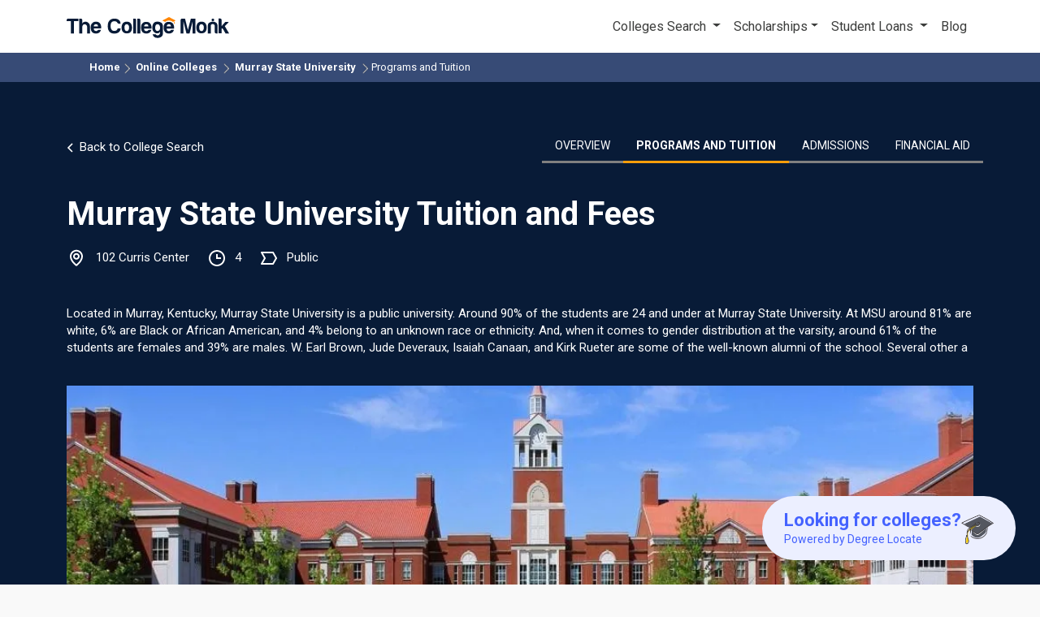

--- FILE ---
content_type: text/html; charset=UTF-8
request_url: https://www.thecollegemonk.com/colleges/murray-state-university/tuition
body_size: 24025
content:
<!DOCTYPE html><html lang="en"><head><meta charset="utf-8"/>
<script>var __ezHttpConsent={setByCat:function(src,tagType,attributes,category,force,customSetScriptFn=null){var setScript=function(){if(force||window.ezTcfConsent[category]){if(typeof customSetScriptFn==='function'){customSetScriptFn();}else{var scriptElement=document.createElement(tagType);scriptElement.src=src;attributes.forEach(function(attr){for(var key in attr){if(attr.hasOwnProperty(key)){scriptElement.setAttribute(key,attr[key]);}}});var firstScript=document.getElementsByTagName(tagType)[0];firstScript.parentNode.insertBefore(scriptElement,firstScript);}}};if(force||(window.ezTcfConsent&&window.ezTcfConsent.loaded)){setScript();}else if(typeof getEzConsentData==="function"){getEzConsentData().then(function(ezTcfConsent){if(ezTcfConsent&&ezTcfConsent.loaded){setScript();}else{console.error("cannot get ez consent data");force=true;setScript();}});}else{force=true;setScript();console.error("getEzConsentData is not a function");}},};</script>
<script>var ezTcfConsent=window.ezTcfConsent?window.ezTcfConsent:{loaded:false,store_info:false,develop_and_improve_services:false,measure_ad_performance:false,measure_content_performance:false,select_basic_ads:false,create_ad_profile:false,select_personalized_ads:false,create_content_profile:false,select_personalized_content:false,understand_audiences:false,use_limited_data_to_select_content:false,};function getEzConsentData(){return new Promise(function(resolve){document.addEventListener("ezConsentEvent",function(event){var ezTcfConsent=event.detail.ezTcfConsent;resolve(ezTcfConsent);});});}</script>
<script>if(typeof _setEzCookies!=='function'){function _setEzCookies(ezConsentData){var cookies=window.ezCookieQueue;for(var i=0;i<cookies.length;i++){var cookie=cookies[i];if(ezConsentData&&ezConsentData.loaded&&ezConsentData[cookie.tcfCategory]){document.cookie=cookie.name+"="+cookie.value;}}}}
window.ezCookieQueue=window.ezCookieQueue||[];if(typeof addEzCookies!=='function'){function addEzCookies(arr){window.ezCookieQueue=[...window.ezCookieQueue,...arr];}}
addEzCookies([{name:"ezoab_499288",value:"mod210; Path=/; Domain=thecollegemonk.com; Max-Age=7200",tcfCategory:"store_info",isEzoic:"true",},{name:"ezosuibasgeneris-1",value:"886791e8-bfbb-4230-49cd-ef844c08b47d; Path=/; Domain=thecollegemonk.com; Expires=Mon, 18 Jan 2027 04:03:26 UTC; Secure; SameSite=None",tcfCategory:"understand_audiences",isEzoic:"true",}]);if(window.ezTcfConsent&&window.ezTcfConsent.loaded){_setEzCookies(window.ezTcfConsent);}else if(typeof getEzConsentData==="function"){getEzConsentData().then(function(ezTcfConsent){if(ezTcfConsent&&ezTcfConsent.loaded){_setEzCookies(window.ezTcfConsent);}else{console.error("cannot get ez consent data");_setEzCookies(window.ezTcfConsent);}});}else{console.error("getEzConsentData is not a function");_setEzCookies(window.ezTcfConsent);}</script><script type="text/javascript" data-ezscrex='false' data-cfasync='false'>window._ezaq = Object.assign({"edge_cache_status":11,"edge_response_time":4107,"url":"https://www.thecollegemonk.com/colleges/murray-state-university/tuition"}, typeof window._ezaq !== "undefined" ? window._ezaq : {});</script><script type="text/javascript" data-ezscrex='false' data-cfasync='false'>window._ezaq = Object.assign({"ab_test_id":"mod210"}, typeof window._ezaq !== "undefined" ? window._ezaq : {});window.__ez=window.__ez||{};window.__ez.tf={"pbscda":"true"};</script><script type="text/javascript" data-ezscrex='false' data-cfasync='false'>window.ezDisableAds = true;</script>
<script data-ezscrex='false' data-cfasync='false' data-pagespeed-no-defer>var __ez=__ez||{};__ez.stms=Date.now();__ez.evt={};__ez.script={};__ez.ck=__ez.ck||{};__ez.template={};__ez.template.isOrig=true;window.__ezScriptHost="//www.ezojs.com";__ez.queue=__ez.queue||function(){var e=0,i=0,t=[],n=!1,o=[],r=[],s=!0,a=function(e,i,n,o,r,s,a){var l=arguments.length>7&&void 0!==arguments[7]?arguments[7]:window,d=this;this.name=e,this.funcName=i,this.parameters=null===n?null:w(n)?n:[n],this.isBlock=o,this.blockedBy=r,this.deleteWhenComplete=s,this.isError=!1,this.isComplete=!1,this.isInitialized=!1,this.proceedIfError=a,this.fWindow=l,this.isTimeDelay=!1,this.process=function(){f("... func = "+e),d.isInitialized=!0,d.isComplete=!0,f("... func.apply: "+e);var i=d.funcName.split("."),n=null,o=this.fWindow||window;i.length>3||(n=3===i.length?o[i[0]][i[1]][i[2]]:2===i.length?o[i[0]][i[1]]:o[d.funcName]),null!=n&&n.apply(null,this.parameters),!0===d.deleteWhenComplete&&delete t[e],!0===d.isBlock&&(f("----- F'D: "+d.name),m())}},l=function(e,i,t,n,o,r,s){var a=arguments.length>7&&void 0!==arguments[7]?arguments[7]:window,l=this;this.name=e,this.path=i,this.async=o,this.defer=r,this.isBlock=t,this.blockedBy=n,this.isInitialized=!1,this.isError=!1,this.isComplete=!1,this.proceedIfError=s,this.fWindow=a,this.isTimeDelay=!1,this.isPath=function(e){return"/"===e[0]&&"/"!==e[1]},this.getSrc=function(e){return void 0!==window.__ezScriptHost&&this.isPath(e)&&"banger.js"!==this.name?window.__ezScriptHost+e:e},this.process=function(){l.isInitialized=!0,f("... file = "+e);var i=this.fWindow?this.fWindow.document:document,t=i.createElement("script");t.src=this.getSrc(this.path),!0===o?t.async=!0:!0===r&&(t.defer=!0),t.onerror=function(){var e={url:window.location.href,name:l.name,path:l.path,user_agent:window.navigator.userAgent};"undefined"!=typeof _ezaq&&(e.pageview_id=_ezaq.page_view_id);var i=encodeURIComponent(JSON.stringify(e)),t=new XMLHttpRequest;t.open("GET","//g.ezoic.net/ezqlog?d="+i,!0),t.send(),f("----- ERR'D: "+l.name),l.isError=!0,!0===l.isBlock&&m()},t.onreadystatechange=t.onload=function(){var e=t.readyState;f("----- F'D: "+l.name),e&&!/loaded|complete/.test(e)||(l.isComplete=!0,!0===l.isBlock&&m())},i.getElementsByTagName("head")[0].appendChild(t)}},d=function(e,i){this.name=e,this.path="",this.async=!1,this.defer=!1,this.isBlock=!1,this.blockedBy=[],this.isInitialized=!0,this.isError=!1,this.isComplete=i,this.proceedIfError=!1,this.isTimeDelay=!1,this.process=function(){}};function c(e,i,n,s,a,d,c,u,f){var m=new l(e,i,n,s,a,d,c,f);!0===u?o[e]=m:r[e]=m,t[e]=m,h(m)}function h(e){!0!==u(e)&&0!=s&&e.process()}function u(e){if(!0===e.isTimeDelay&&!1===n)return f(e.name+" blocked = TIME DELAY!"),!0;if(w(e.blockedBy))for(var i=0;i<e.blockedBy.length;i++){var o=e.blockedBy[i];if(!1===t.hasOwnProperty(o))return f(e.name+" blocked = "+o),!0;if(!0===e.proceedIfError&&!0===t[o].isError)return!1;if(!1===t[o].isComplete)return f(e.name+" blocked = "+o),!0}return!1}function f(e){var i=window.location.href,t=new RegExp("[?&]ezq=([^&#]*)","i").exec(i);"1"===(t?t[1]:null)&&console.debug(e)}function m(){++e>200||(f("let's go"),p(o),p(r))}function p(e){for(var i in e)if(!1!==e.hasOwnProperty(i)){var t=e[i];!0===t.isComplete||u(t)||!0===t.isInitialized||!0===t.isError?!0===t.isError?f(t.name+": error"):!0===t.isComplete?f(t.name+": complete already"):!0===t.isInitialized&&f(t.name+": initialized already"):t.process()}}function w(e){return"[object Array]"==Object.prototype.toString.call(e)}return window.addEventListener("load",(function(){setTimeout((function(){n=!0,f("TDELAY -----"),m()}),5e3)}),!1),{addFile:c,addFileOnce:function(e,i,n,o,r,s,a,l,d){t[e]||c(e,i,n,o,r,s,a,l,d)},addDelayFile:function(e,i){var n=new l(e,i,!1,[],!1,!1,!0);n.isTimeDelay=!0,f(e+" ...  FILE! TDELAY"),r[e]=n,t[e]=n,h(n)},addFunc:function(e,n,s,l,d,c,u,f,m,p){!0===c&&(e=e+"_"+i++);var w=new a(e,n,s,l,d,u,f,p);!0===m?o[e]=w:r[e]=w,t[e]=w,h(w)},addDelayFunc:function(e,i,n){var o=new a(e,i,n,!1,[],!0,!0);o.isTimeDelay=!0,f(e+" ...  FUNCTION! TDELAY"),r[e]=o,t[e]=o,h(o)},items:t,processAll:m,setallowLoad:function(e){s=e},markLoaded:function(e){if(e&&0!==e.length){if(e in t){var i=t[e];!0===i.isComplete?f(i.name+" "+e+": error loaded duplicate"):(i.isComplete=!0,i.isInitialized=!0)}else t[e]=new d(e,!0);f("markLoaded dummyfile: "+t[e].name)}},logWhatsBlocked:function(){for(var e in t)!1!==t.hasOwnProperty(e)&&u(t[e])}}}();__ez.evt.add=function(e,t,n){e.addEventListener?e.addEventListener(t,n,!1):e.attachEvent?e.attachEvent("on"+t,n):e["on"+t]=n()},__ez.evt.remove=function(e,t,n){e.removeEventListener?e.removeEventListener(t,n,!1):e.detachEvent?e.detachEvent("on"+t,n):delete e["on"+t]};__ez.script.add=function(e){var t=document.createElement("script");t.src=e,t.async=!0,t.type="text/javascript",document.getElementsByTagName("head")[0].appendChild(t)};__ez.dot=__ez.dot||{};__ez.queue.addFileOnce('/detroitchicago/boise.js', '/detroitchicago/boise.js?gcb=195-0&cb=5', true, [], true, false, true, false);__ez.queue.addFileOnce('/parsonsmaize/abilene.js', '/parsonsmaize/abilene.js?gcb=195-0&cb=e80eca0cdb', true, [], true, false, true, false);__ez.queue.addFileOnce('/parsonsmaize/mulvane.js', '/parsonsmaize/mulvane.js?gcb=195-0&cb=e75e48eec0', true, ['/parsonsmaize/abilene.js'], true, false, true, false);__ez.queue.addFileOnce('/detroitchicago/birmingham.js', '/detroitchicago/birmingham.js?gcb=195-0&cb=539c47377c', true, ['/parsonsmaize/abilene.js'], true, false, true, false);</script>
<script data-ezscrex="false" type="text/javascript" data-cfasync="false">window._ezaq = Object.assign({"ad_cache_level":0,"adpicker_placement_cnt":0,"ai_placeholder_cache_level":0,"ai_placeholder_placement_cnt":-1,"domain":"thecollegemonk.com","domain_id":499288,"ezcache_level":1,"ezcache_skip_code":4,"has_bad_image":0,"has_bad_words":0,"is_sitespeed":0,"lt_cache_level":0,"response_size":156557,"response_size_orig":150749,"response_time_orig":4092,"template_id":120,"url":"https://www.thecollegemonk.com/colleges/murray-state-university/tuition","word_count":0,"worst_bad_word_level":0}, typeof window._ezaq !== "undefined" ? window._ezaq : {});__ez.queue.markLoaded('ezaqBaseReady');</script>
<script type='text/javascript' data-ezscrex='false' data-cfasync='false'>
window.ezAnalyticsStatic = true;

function analyticsAddScript(script) {
	var ezDynamic = document.createElement('script');
	ezDynamic.type = 'text/javascript';
	ezDynamic.innerHTML = script;
	document.head.appendChild(ezDynamic);
}
function getCookiesWithPrefix() {
    var allCookies = document.cookie.split(';');
    var cookiesWithPrefix = {};

    for (var i = 0; i < allCookies.length; i++) {
        var cookie = allCookies[i].trim();

        for (var j = 0; j < arguments.length; j++) {
            var prefix = arguments[j];
            if (cookie.indexOf(prefix) === 0) {
                var cookieParts = cookie.split('=');
                var cookieName = cookieParts[0];
                var cookieValue = cookieParts.slice(1).join('=');
                cookiesWithPrefix[cookieName] = decodeURIComponent(cookieValue);
                break; // Once matched, no need to check other prefixes
            }
        }
    }

    return cookiesWithPrefix;
}
function productAnalytics() {
	var d = {"pr":[6],"omd5":"99195b24ef3c51ff64fac0d27bbf4ffb","nar":"risk score"};
	d.u = _ezaq.url;
	d.p = _ezaq.page_view_id;
	d.v = _ezaq.visit_uuid;
	d.ab = _ezaq.ab_test_id;
	d.e = JSON.stringify(_ezaq);
	d.ref = document.referrer;
	d.c = getCookiesWithPrefix('active_template', 'ez', 'lp_');
	if(typeof ez_utmParams !== 'undefined') {
		d.utm = ez_utmParams;
	}

	var dataText = JSON.stringify(d);
	var xhr = new XMLHttpRequest();
	xhr.open('POST','/ezais/analytics?cb=1', true);
	xhr.onload = function () {
		if (xhr.status!=200) {
            return;
		}

        if(document.readyState !== 'loading') {
            analyticsAddScript(xhr.response);
            return;
        }

        var eventFunc = function() {
            if(document.readyState === 'loading') {
                return;
            }
            document.removeEventListener('readystatechange', eventFunc, false);
            analyticsAddScript(xhr.response);
        };

        document.addEventListener('readystatechange', eventFunc, false);
	};
	xhr.setRequestHeader('Content-Type','text/plain');
	xhr.send(dataText);
}
__ez.queue.addFunc("productAnalytics", "productAnalytics", null, true, ['ezaqBaseReady'], false, false, false, true);
</script><base href="https://www.thecollegemonk.com/colleges/murray-state-university/tuition"/>
	<title>Murray State University Tuition 2026| The College Monk</title><link rel="icon" href="https://www.thecollegemonk.com/favicon.ico" type="image/x-icon"/><link rel="shortcut icon" href="https://www.thecollegemonk.com/favicon.ico" type="image/x-icon"/><meta http-equiv="X-UA-Compatible" content="IE=edge"/><meta name="viewport" content="width=device-width, initial-scale=1.0"/><meta name="theme-color" content="#5e95d5"/><meta name="csrf-token" content="62b3AfXP2DEnKUu5Ax0hDrY88FL7K0142lQNVXbE"/><link rel="dns-prefetch" href="//www.googletagmanager.com"/><link rel="preconnect" href="//www.googletagmanager.com"/><meta property="fb:app_id" content="198936914081538"/><meta name="twitter:card" content="summary_large_image"/><meta name="twitter:site" content="@thecollegemonk"/><meta property="og:site_name" content="The College Monk"/>
	<link rel="canonical" href="https://www.thecollegemonk.com/colleges/murray-state-university/tuition"/>
	<meta name="description" content="Get detailed info on Murray State University Tuition 2026 , Undergraduate &amp; Graduate tuition and fees, cost per credit hour &amp; cost of attendance."/>
	<meta property="og:type" content="website"/>
	<meta property="og:title" content="Murray State University Tuition 2026| The College Monk"/>
	<meta property="og:url" content="https://www.thecollegemonk.com/colleges/murray-state-university/tuition"/>
	<meta name="twitter:image" content="https://www.thecollegemonk.com/"/>
	<meta property="og:image" content="https://www.thecollegemonk.com/"/>
	<meta property="og:image:width" content="1300"/>
	<meta property="og:image:height" content="500"/>
	<meta property="og:description" content="Get detailed info on Murray State University Tuition 2026 , Undergraduate &amp; Graduate tuition and fees, cost per credit hour &amp; cost of attendance."/>
	<meta name="twitter:title" content="Murray State University Tuition 2026| The College Monk"/>
	<meta name="twitter:description" content="Get detailed info on Murray State University Tuition 2026 , Undergraduate &amp; Graduate tuition and fees, cost per credit hour &amp; cost of attendance."/>
	<meta name="twitter:url" content="https://www.thecollegemonk.com/colleges/murray-state-university/tuition"/>
	<link rel="stylesheet" href="https://www.thecollegemonk.com/css/university/university.css"/>
	<script type="application/ld+json">
{
    "@context": "https://schema.org",
    "@type":"BreadcrumbList",
    "itemListElement":[ {
        "@type":"ListItem",
        "position":1,
        "item": {
            "@type": "WebPage", "@id": "https://www.thecollegemonk.com",
            "url": "https://www.thecollegemonk.com",
            "name": "Home"
        }
    },
    {
        "@type":"ListItem",
        "position":2,
        "item": {
            "@type": "WebPage", "@id": "https://www.thecollegemonk.com/best-online-colleges",
            "url": "https://www.thecollegemonk.com/best-online-colleges",
            "name": "Online Colleges"
        }
    },
    {
        "@type":"ListItem",
        "position":3,
        "item": {
            "@type": "WebPage",
            "@id": "https://www.thecollegemonk.com/colleges/murray-state-university",
            "url": "https://www.thecollegemonk.com/colleges/murray-state-university",
            "name": "Murray State University"
        }
    },
    {
        "@type":"ListItem",
        "position":4,
        "item": {
            "@type": "WebPage", "@id": "https://www.thecollegemonk.com/colleges/murray-state-university/tuition",
            "url": "https://www.thecollegemonk.com/colleges/murray-state-university/tuition",
            "name": "Programs and Tuition"
        }
    }]
}
</script><!-- CSS Files --><link rel="stylesheet" href="https://www.thecollegemonk.com/css/head/head.css"/><!-- CSS Files --><link href="/css/style.min.css?v=3.3" rel="stylesheet"/><link href="/css/new_navbar_footer.css" rel="stylesheet"/><link rel="stylesheet" href="https://www.thecollegemonk.com/css/footer/footer.css?v=2"/><!-- Custom Css --><style>
	img:not([src]) {
		visibility: hidden;
	}

	/* Fixes Firefox anomaly during image load */
	@-moz-document url-prefix() {
		img:-moz-loading {
			visibility: hidden;
		}
	}
</style><script type="text/javascript">
	window._mNHandle = window._mNHandle || {};
	window._mNHandle.queue = window._mNHandle.queue || [];
	medianet_versionId = "3121199";
</script><script src="https://contextual.media.net/dmedianet.js?cid=8CUSLR5N7" async="async"></script><link rel="stylesheet" href="https://www.thecollegemonk.com/css/university/university.css"/><!-- Custom head script --><!-- Google Tag Manager --><script>
 (function(w, d, s, l, i) {
  w[l] = w[l] || [];
  w[l].push({
   'gtm.start': new Date().getTime(),
   event: 'gtm.js'
  });
  var f = d.getElementsByTagName(s)[0],
   j = d.createElement(s),
   dl = l != 'dataLayer' ? '&l=' + l : '';
  j.async = true;
  j.src =
   'https://www.googletagmanager.com/gtm.js?id=' + i + dl;
  f.parentNode.insertBefore(j, f);
 })(window, document, 'script', 'dataLayer', 'GTM-MCKD956');
</script><!-- End Google Tag Manager --><!-- <script async src="https://pagead2.googlesyndication.com/pagead/js/adsbygoogle.js?client=ca-pub-3260354811662386"
crossorigin="anonymous"></script> --><script async="" src="https://www.googleoptimize.com/optimize.js?id=OPT-PJD29KD"></script><script data-cfasync="false">
 (function(W, i, s, e, P, o, p) {
  W['WisePopsObject'] = P;
  W[P] = W[P] || function() {
   (W[P].q = W[P].q || []).push(arguments)
  }, W[P].l = 1 * new Date();
  o = i.createElement(s), p = i.getElementsByTagName(s)[0];
  o.defer = 1;
  o.src = e;
  p.parentNode.insertBefore(o, p)
 })(window, document, 'script', '//loader.wisepops.com/get-loader.js?v=1&site=EqbvHdfcJW', 'wisepops');
</script><!-- BEGIN: Header Bidding --><!-- Add Aps and Gpt  --><script type="text/javascript" async="" src="//www.googletagservices.com/tag/js/gpt.js"></script><!-- <script type="text/javascript">
    !function(a9,a,p,s,t,A,g){if(a[a9])return;function q(c,r){a[a9]._Q.push([c,r])}a[a9]={init:function(){q("i",arguments)},fetchBids:function()
    {q("f",arguments)},setDisplayBids:function(){},_Q:[]};A=p.createElement(s);A.async=!0;A.src=t;g=p.getElementsByTagName(s)[0];g.parentNode.insertBefore(
    A,g)}("apstag",window,document,"script","//c.amazon-adsystem.com/aax2/apstag.js");
</script> --><!-- <script type="text/javascript">
    apstag.init({
    pubID: 'c878ffad-1396-4d99-ad56-15cea53ac636',   
    adServer: 'googletag'
    });
    var googletag = googletag || {}; 
    googletag.cmd = googletag.cmd || [];
</script> --><!-- Sticky CSS Code - Start --><style type="text/css">
  /* Use style for sticky ad */
  #asc-ad-wrapper.sticky{
    position: fixed;
    bottom: 0; 
    left: 0; 
    right: 0;
    text-align: center;
    z-index: 100;
  }
  .asc-ad{
    margin: 0 auto;
    text-align: center;
    position: relative;
    display: inline-block; 
    width: auto;
  }
  .asc-ad > div{ display: inline-block; }

  #btn-ad-close{
    position: absolute;
    top: 0; right: -20px;
    width: 20px; height: 20px;
    padding: 0; margin: 0;
    background: #000;
    border: 1px solid #333;
    color: #fff;
    font-size: .855rem;
    font-weight: 400;
    line-height: 18px;
    cursor: pointer;
    text-align: center;
    outline: none;
  }
  @media  only screen and (max-width: 768px) {
    #btn-ad-close{
      top: -20px;
      right: 0;
    } 
  }
</style><!-- Sticky Code - End --><!-- <script type="text/javascript" defer src="/asc_prebid.js"></script>    --><!-- END: Header Bidding --> 		<!-- ONE SIGNAL --><script src="https://cdn.onesignal.com/sdks/OneSignalSDK.js" async=""></script><script>
  window.OneSignal = window.OneSignal || [];
  OneSignal.push(function() {
    OneSignal.init({
      appId: "ce349948-d49e-4166-903c-30441eba67bf",
      safari_web_id: "web.onesignal.auto.13f7d09c-87f4-478e-9a86-b96c3b883b5b",
      notifyButton: {
        enable: true,
      },
    });
  });
</script><script type='text/javascript'>
var ezoTemplate = 'old_site_noads';
var ezouid = '1';
var ezoFormfactor = '1';
</script><script data-ezscrex="false" type='text/javascript'>
var soc_app_id = '0';
var did = 499288;
var ezdomain = 'thecollegemonk.com';
var ezoicSearchable = 1;
</script></head><body class="university-page"><noscript><iframe src="https://www.googletagmanager.com/ns.html?id=GTM-MCKD956" height="0" width="0"
				style="display:none;visibility:hidden"></iframe></noscript><!-- Google Tag Manager (noscript) --><!-- End Google Tag Manager (noscript) --><header><nav class="navbar navbar-expand-lg navbar-light" style="background-color: white;">
	<div class="container"><div class="navbar-header"><a href="https://www.thecollegemonk.com" title="The College Monk"><div class="logo-container"><div class="logo"><img src="/images/icons/thecollegemonklogo.svg" alt="The College Monk" width="182" height="26"/></div></div></a></div><button class="navbar-toggler" type="button" data-bs-toggle="collapse" data-bs-target="#navigation-doc" aria-controls="navbarText" aria-expanded="false" aria-label="Toggle navigation"><span class="navbar-toggler-icon"></span></button><div class="collapse navbar-collapse" id="navigation-doc"><ul class="nav navbar-nav ms-auto"><li class="nav-item dropdown"><a class="nav-link dropdown-toggle" href="https://www.thecollegemonk.com/colleges" id="scholarshipsDropdown" role="button" data-bs-toggle="dropdown" aria-expanded="false">
						Colleges Search
					</a><ul class="dropdown-menu" aria-labelledby="scholarshipsDropdown"><li><a class="dropdown-item" href="https://www.thecollegemonk.com/best-online-colleges">Best Online Colleges</a></li><li><a class="dropdown-item" href="https://www.thecollegemonk.com/colleges">Best Colleges</a></li></ul></li><li class="nav-item dropdown"><a href="#" class="nav-link dropdown-toggle" id="navbarDropdown" role="button" data-bs-toggle="dropdown" aria-expanded="false">Scholarships</a><ul class="dropdown-menu" aria-labelledby="navbarDropdown"><li><a class="dropdown-item" href="https://www.thecollegemonk.com/scholarships">Explore College
								Scholarships</a></li><li><a class="dropdown-item" href="https://www.thecollegemonk.com/scholarships/type">Easy
								Scholarships</a></li></ul></li><li class="nav-item dropdown"><a href="#" class="nav-link dropdown-toggle" id="navbarDropdown2" role="button" data-bs-toggle="dropdown" aria-expanded="false">Student Loans </a><ul class="dropdown-menu" aria-labelledby="navbarDropdown2"><li><a class="dropdown-item" href="https://www.thecollegemonk.com/student-loans">Explore Best Student
								Loans</a></li><li><a class="dropdown-item" href="https://www.thecollegemonk.com/student-loans/private-student-loans">Private
								Student Loans</a></li><li><a class="dropdown-item" href="https://www.thecollegemonk.com/student-loans/best-places-to-refinance-student-loans">Refinance
								Student Loans</a></li><li><a class="dropdown-item" href="https://www.thecollegemonk.com/student-loans/student-loan-repayment-plans">Student Loan
								Repayment
								Plans</a></li><li><a class="dropdown-item" href="https://www.thecollegemonk.com/student-loans/articles">See All Articles</a></li></ul></li><li class="nav-item"><a class="nav-link" href="https://www.thecollegemonk.com/blog">Blog</a></li></ul></div>
	</div></nav><div id="386389547" style="background: #081B37">
	<script id="mNCC" language="javascript">
 medianet_width = "600";
 medianet_height = "250";
 medianet_crid = "386389547";
 medianet_versionId = "3111299";
</script><script src="https://contextual.media.net/nmedianet.js?cid=8CUSLR5N7"></script></div><style>
	.navbar-light .navbar-nav .nav-link,
	.navbar-light .navbar-nav .nav-link:active,
	.navbar-light .navbar-nav .nav-link:focus,
	.navbar-light .navbar-nav .nav-link:hover {
		color: #3C3D3C;
	}

	.navbar-light .navbar-toggler,
	.navbar-light .navbar-toggler:focus {
		color: rgba(0, 0, 0, .55);
		border-color: rgba(0, 0, 0, .0);
	}

	@media  all and (max-width: 992px) {
		.navbar-collapse.collapse {
			display: none !important;
		}

		.navbar-collapse.collapse.show {
			display: block !important;
		}

		.navbar-toggler {
			width: 56px;
		}

		.navbar-header {
			width: calc(100% - 60px);
		}
	}

	@media  all and (max-width: 768px) {
		.logo-container .logo img {
			margin-left: 0px;
		}
	}

	@media (min-width: 992px) and (max-width: 1200px) {

		.navbar-collapse.collapse {
			display: flex !important;
		}
	}
</style><nav class="fixed-nav secondnavbar" hidden="hidden"><ul><li><a href="https://www.thecollegemonk.com/colleges/murray-state-university" title="OVERVIEW" class="">Overview</a></li><li><a href="https://www.thecollegemonk.com/colleges/murray-state-university/tuition" title="PROGRAMS AND TUITION" class="activeon">Programs and Tuition</a></li><li><a href="https://www.thecollegemonk.com/colleges/murray-state-university/admissions" title="Admissions" class="">Admissions</a></li><li><a href="https://www.thecollegemonk.com/colleges/murray-state-university/financial-aid" class="">Financial Aid</a></li><li class="apply-now secondnavbar-apply margin-zero" data-university-name="Murray State University" data-university-id="334"><a href="https://sysrontrk.com/?a=2355&amp;oc=4275&amp;c=8261&amp;s1=&amp;c_id=60e87c0c0abeba0014f65b76" rel="nofollow" target="_blank">Find Your School</a></li></ul></nav><nav class="hidden-md hidden-lg navbar-fixed-bottom"><div id="global-sticky2" class="col-xs-12 pd-zero"><!--     <div class="col-xs-6 pd-zero"><button class="btn btn-primary open-enquiryModel experts" data-toggle="modal" data-university-name="Murray State University" data-university-id="334" data-target="#enquiryModel">Talk To Experts
        </button></div> --></div></nav></header>
	<!-- main content --><div class="wrapper"><main class="university-page" style="background-color: #081B37;"><nav class="inner-breadcrum breadcrum-div">
	<ul class="bread_crum_ul"><li><a href="https://www.thecollegemonk.com" class="title-color bold700">Home</a><i class="arrow-right"></i></li><li><a class="title-color bold700 bread-lineheight" href="https://www.thecollegemonk.com/best-online-colleges">
                    Online Colleges
                </a><i class="arrow-right"></i></li><li><a class="title-color bold700 bread-lineheight" href="https://www.thecollegemonk.com/colleges/murray-state-university">
                    Murray State University
                </a><i class="arrow-right"></i></li><li><span>Programs and Tuition</span></li></ul></nav><header style="background-color: #081B37;">
	<div class="container banner-container"><div class="banner-top row justify-content-between"><div class="back-to-college col-3 col-lg-3"><a href="https://www.thecollegemonk.com/colleges"><svg width="8" height="12" viewBox="0 0 8 12" fill="none" xmlns="http://www.w3.org/2000/svg"><path d="M7 1L2 6L7 11" stroke="white" stroke-width="1.5"></path></svg><span>Back to College Search</span></a></div><div class="college-links col-9 col-lg-9"><a href="https://www.thecollegemonk.com/colleges/murray-state-university" title="Murray State University - Murray,Kentucky" class="btn btn-round btn-sm inactive-btn">OVERVIEW</a><span title="Murray State University - Tuition Cost and Programs" class="btn btn-round btn-sm active-btn">PROGRAMS
						AND TUITION</span><a href="https://www.thecollegemonk.com/colleges/murray-state-university/admissions" title="Murray State University -  Admissions and Acceptance Rate" class="btn btn-round btn-sm inactive-btn">ADMISSIONS</a><a href="https://www.thecollegemonk.com/colleges/murray-state-university/financial-aid" title="Murray State University - Financial Aid and Scholarships" class="btn btn-round btn-sm inactive-btn">FINANCIAL AID</a></div></div><h1 class="title">
							Murray State University Tuition and Fees
					</h1><div class="banner-bottom"><span><svg width="24" height="24" viewBox="0 0 24 24" fill="none" xmlns="http://www.w3.org/2000/svg"><path d="M12.0001 13.7573C14.2061 13.7573 16.0001 11.9633 16.0001 9.75732C16.0001 7.55132 14.2061 5.75732 12.0001 5.75732C9.79406 5.75732 8.00006 7.55132 8.00006 9.75732C8.00006 11.9633 9.79406 13.7573 12.0001 13.7573ZM12.0001 7.75732C13.1031 7.75732 14.0001 8.65432 14.0001 9.75732C14.0001 10.8603 13.1031 11.7573 12.0001 11.7573C10.8971 11.7573 10.0001 10.8603 10.0001 9.75732C10.0001 8.65432 10.8971 7.75732 12.0001 7.75732Z" fill="#5B5F5B"></path><path d="M11.4201 21.5713C11.5893 21.6922 11.7921 21.7572 12.0001 21.7572C12.2081 21.7572 12.4108 21.6922 12.5801 21.5713C12.8841 21.3563 20.0291 16.1973 20.0001 9.75732C20.0001 5.34632 16.4111 1.75732 12.0001 1.75732C7.58909 1.75732 4.00009 5.34632 4.00009 9.75232C3.97109 16.1973 11.1161 21.3563 11.4201 21.5713ZM12.0001 3.75732C15.3091 3.75732 18.0001 6.44832 18.0001 9.76232C18.0211 14.2003 13.6121 18.1853 12.0001 19.4923C10.3891 18.1843 5.97909 14.1983 6.00009 9.75732C6.00009 6.44832 8.69109 3.75732 12.0001 3.75732Z" fill="#5B5F5B"></path></svg>
				102 Curris Center
			</span><span><svg width="20" height="20" viewBox="0 0 20 20" fill="none" xmlns="http://www.w3.org/2000/svg"><path d="M10 0C4.486 0 0 4.486 0 10C0 15.514 4.486 20 10 20C15.514 20 20 15.514 20 10C20 4.486 15.514 0 10 0ZM10 18C5.589 18 2 14.411 2 10C2 5.589 5.589 2 10 2C14.411 2 18 5.589 18 10C18 14.411 14.411 18 10 18Z" fill="#5B5F5B"></path><path d="M11 5H9V11H15V9H11V5Z" fill="#5B5F5B"></path></svg>
				4
			</span><span><svg width="20" height="16" viewBox="0 0 20 16" fill="none" xmlns="http://www.w3.org/2000/svg"><path d="M15.8679 0.504C15.7805 0.350946 15.6542 0.223719 15.5017 0.135211C15.3493 0.0467025 15.1762 5.68541e-05 14.9999 0H0.999922C0.824803 5.64741e-05 0.65277 0.0460983 0.501034 0.133519C0.349297 0.22094 0.223177 0.346674 0.135293 0.498143C0.047409 0.649612 0.000841546 0.821504 0.00024985 0.996621C-0.000341845 1.17174 0.0450628 1.34394 0.131922 1.496L3.84892 8L0.131922 14.504C0.0450628 14.6561 -0.000341845 14.8283 0.00024985 15.0034C0.000841546 15.1785 0.047409 15.3504 0.135293 15.5019C0.223177 15.6533 0.349297 15.7791 0.501034 15.8665C0.65277 15.9539 0.824803 15.9999 0.999922 16H14.9999C15.1762 15.9999 15.3493 15.9533 15.5017 15.8648C15.6542 15.7763 15.7805 15.6491 15.8679 15.496L19.8679 8.496C19.9544 8.345 19.9999 8.17401 19.9999 8C19.9999 7.82599 19.9544 7.655 19.8679 7.504L15.8679 0.504ZM14.4199 14H2.72392L5.86892 8.496C5.9554 8.345 6.0009 8.17401 6.0009 8C6.0009 7.82599 5.9554 7.655 5.86892 7.504L2.72392 2H14.4199L17.8489 8L14.4199 14Z" fill="#5B5F5B"></path></svg>
				Public
			</span></div><p class=""></p><div class="info_text m-0">
					Located in Murray, Kentucky, Murray State University is a public university. Around 90% of the students are 24 and under at Murray State University. At MSU around 81% are white, 6% are Black or African American, and 4% belong to an unknown race or ethnicity. And, when it comes to gender distribution at the varsity, around 61% of the students are females and 39% are males. W. Earl Brown, Jude Deveraux, Isaiah Canaan, and Kirk Rueter are some of the well-known alumni of the school. Several other a
				</div><p></p><div class="banner-image"><img class="university-image" fetchpriority="high" alt="Murray State University" width="100%" height="100%" src="https://www.thecollegemonk.com/images/university/banner/murray-state-university.webp"/></div>
	</div></header></main></div><style>
	.banner-container .banner-top {
		align-items: center;
		margin-bottom: 40px
	}

	.banner-container .back-to-college a {
		color: #fff
	}

	.banner-container .back-to-college span {
		margin-left: 8px
	}

	.banner-container .banner-top .active-btn {
		background: 0 0;
		border: none;
		border-bottom: 3px solid #ff9e0a;
		border-radius: 0;
		margin: 0;
		padding: 8px 16px !important
	}

	.banner-container .banner-top .inactive-btn {
		border: none;
		border-bottom: 3px solid gray;
		border-radius: 0;
		margin: 0;
		padding: 8px 16px !important
	}

	.banner-container .college-links {
		text-align: right;
		padding: 0
	}

	.banner-container h1 {
		font-size: 40px;
		line-height: 45px;
		margin-bottom: 20px
	}

	.banner-container .banner-bottom span {
		color: #fff;
		margin-right: 20px
	}

	.banner-container .banner-bottom svg {
		margin-right: 8px
	}

	.banner-container .banner-bottom svg * {
		fill: white !important
	}

	.banner-container .info_text {
		padding-bottom: 20px;
		color: #fff
	}

	@media  all and (max-width:768px) {
		.banner-container .banner-top {
			flex-direction: column;
			margin-top: 40px
		}

		.banner-container .back-to-college,
		.banner-container .college-links {
			width: 100%;
			text-align: left
		}

		.banner-container h1 {
			text-align: left
		}

		.banner-container .banner-bottom span {
			display: block;
			text-align: left;
			margin-bottom: 20px
		}

		.banner-container .banner-image img {
			transform: scale(1.12);
			margin-top: 20px;
			margin-bottom: 20px
		}
	}
</style><section class="container">
	<div class="our_info"><div class=" our_info_div"><div class="row icon-bg"><div class="icon"><div class=""><img src="https://www.thecollegemonk.com/images/icons/acceptance_rate_icon.svg" alt=""/></div></div><div class="ad_info"><p class=" m-0 bold700">
																	$7,884
															</p><p class="m-0">Tuition</p></div></div></div><div class=" our_info_div"><div class="row icon-bg"><div class="icon"><div class=""><img src="https://www.thecollegemonk.com/images/icons/financial_aid_icon.svg" alt=""/></div></div><div class="ad_info"><p class=" m-0 bold700">
																	$23,472
															</p><p class="m-0">Cost of Attendance</p></div></div></div><div class=" our_info_div"><div class="row icon-bg"><div class="icon"><div class=""><img src="https://www.thecollegemonk.com/images/icons/fafsa_icon.svg" alt=""/></div></div><div class="ad_info"><p class=" m-0 bold700">
																	$12,270
															</p><p class="m-0">Net Price</p></div></div></div></div></section><style>
	.our_info {
		border-radius: 0;
		box-shadow: 0 0 1px #b6b6b6;
	}

	.our_info .icon-bg div:before {
		content: none;
	}

	.our_info .icon-bg {
		align-items: center;
	}

	.our_info .icon-bg p {
		text-align: left;
		padding-left: 20px;
	}

	.our_info .our_info_div {
		margin: 0;
	}

	.our_info_div {
		flex-basis: 25%;
	}

	.our_info_div .icon {
		width: 85px;
	}

	.our_info_div .ad_info {
		width: calc(100% - 85px);
		padding: 0;
		margin-left: -15px;
	}

	@media  all and (max-width: 768px) {
		.our_info {
			margin: 0 0 0 -18px !important;
			flex-direction: column;
			padding: 40px 20px;
			width: calc(100% + 30px);
			background-color: #f5f6f5;
		}

		.our_info_div {
			flex-basis: 100%;
			width: 100%;
			padding-bottom: 40px;
		}

		.our_info_div:last-child {
			padding-bottom: 0;
		}
	}
</style><div class="container"><div class="col-md-2">
	<div class="left_indication"><nav><ul class="m-0 p-0"><li><a data-hash="#tuitionAndFees" class="nav_Scroll" data-target="#">Tuition and Fees</a></li><li><a data-hash="#costOfAttendance" class="nav_Scroll" data-target="#">Cost Of Attendance</a></li><li><a data-hash="#netPrice" class="nav_Scroll" data-target="#">Net Price</a></li><li><a data-hash="#undergraduateFees" class="nav_Scroll" data-target="#">Undergraduate Fees</a></li><li><a data-hash="#graduateFees" class="nav_Scroll" data-target="#">Graduate Fees</a></li><li><a data-hash="#costPerCreditHour" class="nav_Scroll" data-target="#">Cost Per Credit Hour</a></li><li><a data-hash="#housingExpense" class="nav_Scroll" data-target="#">Housing Expenses</a></li><li><a data-hash="#tuitionSummary" class="nav_Scroll" data-target="#">Tuition Summary</a></li><li><a data-hash="#projectPrice" class="nav_Scroll" data-target="#">Projected Price</a></li><li><a data-hash="#searchProgram" class="nav_Scroll" data-target="#">Explore Programs</a></li><li><a data-hash="#otherColleges" class="nav_Scroll" data-target="#">Other Colleges</a></li><li><a data-hash="#relatedArticles" class="nav_Scroll" data-target="#">Related Articles</a></li></ul></nav><a href="https://www.thecollegemonk.com/colleges/" rel="follow" target="_blank" class="rqst_btn btn bold700" data-university-name="Murray State University" data-university-id="334" style="margin-left: -24px; font-size: 13px;">College Search</a>
	</div></div><div class="col-md-10"><!-- <div data-ad='Desktop_Leaderboard_A'></div> --><section><div class="tution-page-contentSection universityTuitionFees" id="tuitionAndFees"><h2>Murray State University Tuition and Fees</h2><div class="info_text m-0"><p>Murray State University is a prominent educational institution known for offering a range of undergraduate, postgraduate, and doctoral programs in a wide assortment of streams, providing quality training to students. The tuition fees charged at MSU is quite low compared to the expense of education at most institutions. As per the 2020 - 2021 official information, the average cost for the undergraduate courses offered at the university adds up to about $16,980, which includes the total tuition fees and other expenses. The housing facilities, books and supplies, and other expenses cost $9,466, $1,260, and $4,185, respectively.</p></div></div></section><section><div class="tution-page-contentSection totalAttendenceCost table-responsive" id="costOfAttendance"><h2>Total Cost of Attendance</h2><table class="table text-center"><tbody class="table"><tr><th class="text-left">Student type</th><th class="text-center">In-state</th><th class="text-right">Out-State</th></tr><tr><td class="text-left">Tuition &amp; Fees</td><td class="text-center">$9,084</td><td class="text-right">$24,540</td></tr><tr><td class="text-left">Book &amp; Supplies</td><td class="text-center">$1,258</td><td class="text-right">$1,258</td></tr><tr><td class="text-left">Room &amp; Board cost</td><td class="text-center">$9,190</td><td class="text-right">$9,190</td></tr><tr><td class="text-left">Other Expenses</td><td class="text-center">$3,940</td><td class="text-right">$3,940</td></tr><tr><td class="text-left">Total Cost of Attendance</td><td class="text-center">$23,472</td><td class="text-right">$38,928</td></tr></tbody></table><div class="info_text br-top"><p>As for the cost of attending the university, students should understand that the tuition forms only a portion of the expenses that are involved in the overall cost of attendance. There are several other expenses that are involved in the cost of attending the university, which primarily includes housing, dining, textbooks, supplies, and the cost of living. For students attending the university, the total tuition and fees for one year add up to about $16,980. Other than that, they will need to shell out an amount of $1,260 for books and supplies, $9,928 for room and boarding charges, and $4,185 toward other expenses on average in a year. So, the overall cost of attending MSU comes out to be about $32,353 per year, according to the most recent information available. At MSU, the tuition and fees come out to be around $9,168 for in-state students and $24,792 for out-state candidates.</p></div></div></section>					
					<div class="psl_lender"></div><section><div class="tution-page-contentSection averageNetPrice" id="netPrice"><h2>Average Net Price by Family Income</h2><div><p class="m-0">Net Price</p><p class="font40">$12,270</p></div><div class="flex-container br-bottom"><p class="m-0 bold700">Family Income</p><p class="m-0 bold700">Avg. Net Price</p></div><div class="flex-container br-bottom"><p class="m-0 bold500">$0 to $30,000</p><p class="m-0">$9,469</p></div><div class="flex-container br-bottom"><p class="m-0 bold500">$30,001 to $48,000</p><p class="m-0">$9,834</p></div><div class="flex-container br-bottom"><p class="m-0 bold500">$48,001 to $75,000</p><p class="m-0">$12,948</p></div><div class="flex-container br-bottom"><p class="m-0 bold500">$75,001 to $110,000</p><p class="m-0">$14,803</p></div><div class="flex-container"><p class="m-0 bold500">$110,000+</p><p class="m-0">$15,516</p></div><div class="info_text m-0 br-top"><p>The net price of attending Murray State University is nothing but the actual amount that the students are required to pay in a year. It depends upon the annual family income of the applicant. The net cost to be borne is typically higher for candidates whose family income is comparatively higher. Simply put, the family income of the candidate is a key factor in determining the net amount. At MSU, the average net price is estimated to be $11,512. The net price for students with an annual family income below $30,000 is reported to be around $8,839. For the individuals who come under the $30,001-$48,000 income category, the net cost is $9,185. The amount stands at $11,959 for an annual income between $48,001 and $75,000, $13,484 for the $75,001-$110,000 income bracket, and $14,990 for a family income above $110,000.</p></div></div></section>																					<section><div class="tution-page-contentSection undergraduateTuitionFee" id="undergraduateFees"><h2>Undergraduate Tuition and Fees</h2><table class="table text-center"><tbody class="table"><tr><th class="text-left">Student type</th><th class="text-center">In-state</th><th class="text-right">Out-State</th></tr><tr><td class="text-left">Tuition &amp; Fees</td><td class="text-center">$9,084</td><td class="text-right">$24,540</td></tr><tr><td class="text-left">Room &amp; Board Cost</td><td class="text-center">$9,190</td><td class="text-right">$9,190</td></tr><tr><td class="text-left bold500">Total Tuition &amp; Fees</td><td class="text-center bold500">$18,274</td><td class="text-right bold500">$33,730</td></tr></tbody></table><div class="info_text m-0 br-top"><p>At Murray State University, the tuition and fees for students who are pursuing undergraduate courses are estimated to be around $16,980 in a year. Alongside that, they will likewise need to shell out around $9,928 toward their room and boarding charges. In view of this information, the estimated total cost for undergraduate students at MSU adds up to $32,353.</p></div></div></section>					
											<section><div class="tution-page-contentSection graduateTuitionFee" id="graduateFees"><h2>Graduate Tuition and Fees</h2><table class="table text-center"><tbody class="table"><tr><th class="text-left"></th><th class="text-center">In-state</th><th class="text-right">Out-State</th></tr><tr><td class="text-left">Tuition</td><td class="text-center">$7,176</td><td class="text-right">$16,680</td></tr><tr><td class="text-left">Fees</td><td class="text-center">$1,056</td><td class="text-right">$1,056</td></tr></tbody></table><div class="info_text m-0 br-top"><p>For Graduate School, in-state educational costs and expenses are $7,176 and out-of-state educational costs and charges are $16,680. </p></div></div></section>										<div class="margin-b20"><!-- <div data-ad='Desktop_Leaderboard_B'></div> --></div><section><div class="tution-page-contentSection costPerCreditHour" id="costPerCreditHour"><h2>Cost Per Credit Hour</h2><table class="table text-center"><tbody class="table"><tr><th class="text-left">Degree</th><th class="text-center">Year</th><th class="text-right">Cost per Credit hour</th></tr><tr><td class="text-left">Graduate</td><td class="text-center">2018 - 2019</td><td class="text-right">$506</td></tr><tr><td class="text-left">Undergraduate</td><td class="text-center">2018 - 2019</td><td class="text-right">$379</td></tr></tbody></table><div class="info_text m-0 br-top"><p>The cost per credit hour – the total program cost divided by the total number of credit hours of the program – that the student has to pay to attend Murray State University varies between graduate and undergraduate degrees. At MSU, the cost per credit hour for graduate courses is $130.</p></div></div></section>																<section id="housingExpense"><section><div class="tution-page-contentSection campusHousingExpense"><h2>Campus Housing Expenses</h2><table class=""><tbody class="flex-container"><tr class="row m-0 flex-container br-bottom"><th class="bold700 col-md-4 col-xs-4">Housing &amp; other expenses</th><th class="bold700 col-md-4 col-xs-4 text-center">On Campus</th><th class="bold700 col-md-4 col-xs-4">Off Campus</th></tr><tr class="row m-0 flex-container br-bottom"><td class="bold500 col-md-4 col-xs-4">Room &amp; Board</td><td class="col-md-4 col-xs-4 text-center">$9,190</td><td class="col-md-4 col-xs-4">$9,190</td></tr><tr class="row m-0 flex-container br-bottom"><td class="bold500 col-md-4 col-xs-4">Other Expense</td><td class="col-md-4 col-xs-4 text-center">$3,940</td><td class="col-md-4 col-xs-4">$4,535</td></tr><tr class="row m-0 flex-container br-bottom"><td class="bold500 col-md-4 col-xs-4">Book &amp; Supplies</td><td class="col-md-4 col-xs-4 text-center">$1,258</td><td class="col-md-4 col-xs-4">$1,258</td></tr></tbody></table><div class="info_text m-0 "><p>As far as the housing and related charges at MSU are concerned, these expenses vary depending on whether the candidate chooses to live on-campus or off-campus. Students have to pay $13,266 per year for on-campus housing and $14,960 a year for off-campus lodging facilities. The room and boarding charges for on-campus students come to around $9,466, while the off-campus candidates would need to pay $10,390. In addition to that, the candidates will have to pay an amount of about $1,260 for books and supplies. Meanwhile, the other expenses that one needs to plan for add up to $3,800 for on-campus students and $4,570 for off-campus students.</p></div></div></section>							<section><div class="campusHousingExpense_mobile"><h2>Campus Housing Expenses</h2><div class="row"><div class="flex-container br-bottom"><p class="m-0 bold700">Housing &amp; Other Expenses</p><p class="m-0 bold500">Room &amp; Boards</p></div><div class="flex-container br-bottom"><p class="m-0 bold500">On Campus</p><p class="m-0">$9,190</p></div><div class="flex-container br-bottom"><p class="m-0 bold500">Off Campus</p><p class="m-0">$9,190</p></div></div><div class="row"><div class="flex-container br-bottom"><p class="m-0 bold700">Housing &amp; Other Expenses</p><p class="m-0 bold500">Other Expenses</p></div><div class="flex-container br-bottom"><p class="m-0 bold500">On Campus</p><p class="m-0">$3,940</p></div><div class="flex-container br-bottom"><p class="m-0 bold500">Off Campus</p><p class="m-0">$4,535</p></div></div><div class="row"><div class="flex-container br-bottom"><p class="m-0 bold700">Housing &amp; Other Expenses</p><p class="m-0 bold500">Book &amp; Supplies</p></div><div class="flex-container br-bottom"><p class="m-0 bold500">On Campus</p><p class="m-0">$1,258</p></div><div class="flex-container"><p class="m-0 bold500">Off Campus</p><p class="m-0">$1,258</p></div></div><div class="info_text m-0 br-top"><p>As far as the housing and related charges at MSU are concerned, these expenses vary depending on whether the candidate chooses to live on-campus or off-campus. Students have to pay $13,266 per year for on-campus housing and $14,960 a year for off-campus lodging facilities. The room and boarding charges for on-campus students come to around $9,466, while the off-campus candidates would need to pay $10,390. In addition to that, the candidates will have to pay an amount of about $1,260 for books and supplies. Meanwhile, the other expenses that one needs to plan for add up to $3,800 for on-campus students and $4,570 for off-campus students.</p></div></div></section>						</section><section><div class="tution-page-contentSection costPerCreditHour" id="tuitionSummary"><h2>Online Degree Programs, Tuition and Cost Per Credit Summary</h2><table class=""><tbody class="flex-container"><tr class="row m-0 flex-container br-bottom"><th class="bold700 col-md-4 col-xs-4">Degree Type</th><th class="bold700 col-md-4 col-xs-4 text-center">Total Average Tuition</th><th class="bold700 col-md-4 col-xs-4">Average Tuition Per Credit</th></tr><tr class="row m-0 flex-container br-bottom"><td class="bold500 col-md-4 col-xs-4">Masters</td><td class="col-md-4 col-xs-4 text-center">
                            $46,827</td><td class="col-md-4 col-xs-4">
                            $1,419</td></tr><tr class="row m-0 flex-container br-bottom"><td class="bold500 col-md-4 col-xs-4">Doctorate</td><td class="col-md-4 col-xs-4 text-center">
                            $44,112</td><td class="col-md-4 col-xs-4">
                            $919</td></tr><tr class="row m-0 flex-container br-bottom"><td class="bold500 col-md-4 col-xs-4">Bachelors</td><td class="col-md-4 col-xs-4 text-center">
                            NA</td><td class="col-md-4 col-xs-4">
                            $945</td></tr><tr class="row m-0 flex-container br-bottom"><td class="bold500 col-md-4 col-xs-4">Associate</td><td class="col-md-4 col-xs-4 text-center">
                            $60,480</td><td class="col-md-4 col-xs-4">
                            $945</td></tr><tr class="row m-0 flex-container br-bottom"><td class="bold500 col-md-4 col-xs-4">Certificate</td><td class="col-md-4 col-xs-4 text-center">
                            NA</td><td class="col-md-4 col-xs-4">
                            NA</td></tr><tr class="row m-0 flex-container br-bottom"><td class="bold500 col-md-4 col-xs-4">Certificate</td><td class="col-md-4 col-xs-4 text-center">
                            NA</td><td class="col-md-4 col-xs-4">
                            NA</td></tr></tbody></table><div class="info_text m-0"><p>Murray State University offers 42 online programs
            across 12
            Majors.</p></div></div></section>																<section><div class="tution-page-contentSection projectedPrice" id="projectPrice"><h2>Projected Price for a 4 year degree</h2><div class="info_text m-0"><p>A four-year undergraduate course as well as living expenses at MSU are projected to cost around $162,756 as per official data. In contrast, the total expenses for undergraduate students amounted to $11,512 in 2018-2019, $12,270 in 2017-2018, and $11,562 in 2016-2017.</p></div></div></section>																<section><div id="searchProgram"><div class="tution-page-contentSection searchProgram_section"><div class="" id="SearchPrograms"><div class="clearfix head-box search-head-pad m-0 p-0"><h2>Explore Programs by Major</h2><div class="flex-container"><div class="dis-search"><select class="dropdown" id="tuition-discipline"><option value="" selected="">Select All Disciplines</option><option value="1">Business Management</option><option value="4">Nursing</option><option value="16">Public Administration</option><option value="12">Information Systems</option><option value="2">Education</option><option value="15">Interdisciplinary Studies</option><option value="13">Engineering</option><option value="36">Agriculture</option><option value="18">Literature</option><option value="37">Philosophy</option><option value="3">Health Science</option><option value="40">Animal Science</option></select></div><div class="deg-search"><select class="dropdown" id="tuition-degree"><option value="" selected="">Select All Degrees</option><option value="1">Masters</option><option value="6">Doctorate</option><option value="2">Bachelors</option><option value="3">Associate</option><option value="4">Certificate</option><option value="12">Certificate</option></select></div><div class=""><button class="btn apply-now" onclick="return resetFilter();">Remove Filters</button></div></div></div></div><div class="simple-box filter-options"><a href="#accounting" class="btn course-btn" onclick="filterWithButton(1)">Business Management</a><a href="#accounting" class="btn course-btn" onclick="filterWithButton(4)">Nursing</a><a href="#accounting" class="btn course-btn" onclick="filterWithButton(16)">Public Administration</a><a href="#accounting" class="btn course-btn" onclick="filterWithButton(12)">Information Systems</a><a href="#accounting" class="btn course-btn" onclick="filterWithButton(2)">Education</a><a href="#accounting" class="btn course-btn" onclick="filterWithButton(15)">Interdisciplinary Studies</a><a href="#accounting" class="btn course-btn" onclick="filterWithButton(13)">Engineering</a><a href="#accounting" class="btn course-btn" onclick="filterWithButton(36)">Agriculture</a><a href="#accounting" class="btn course-btn" onclick="filterWithButton(18)">Literature</a><a href="#accounting" class="btn course-btn" onclick="filterWithButton(37)">Philosophy</a><a href="#accounting" class="btn course-btn" onclick="filterWithButton(3)">Health Science</a><a href="#accounting" class="btn course-btn" onclick="filterWithButton(40)">Animal Science</a></div></div><div id="search-popular-majors-program"><div class="tuititon-main-discipline tuition-program-discipline" data-discipline="1"><div class="tution-page-contentSection head-section"><!-- <div class="col-md-8 pd-zero col-xs-10 "> --><div class="flex-container"><div class="flex-container"><i class="business-management headbox-icon"></i><h4>Business Management Programs</h4></div></div></div><div class="tution-page-contentSection"><div class="simple-box"><!-- dynamic section --><div class="degrees_accounting x associate tutition-program-degree" data-degree="1"><div class="row t-head"><div class="col-md-4"><p class="course-title bold500">Master of Business Administration</p></div><div class="col-md-3 hidden-sm hidden-xs"><p class="course-title bold500">Tuition</p></div><div class="col-md-3 hidden-sm hidden-xs"><p class="course-title bold500">Credits</p></div></div><div class="row"><div class="col-md-4 duration-type"><p class="p-title">Master of Business Administration</p><span class="sub-title-color"> <i class="type vertical-mid"></i><strong>  Type:</strong> online </span></div><div class="col-md-3 col-xs-12 mob-pad-10"><p class="sub-title-color">Cost per credit: $ 1419</p></div><p class="desktop-only col-md-3 col-xs-6 mob-pad-10">-</p><div class="col-md-2 col-xs-12"><a href="https://sysrontrk.com/?a=2355&amp;oc=4275&amp;c=8261&amp;s1=&amp;c_id=60e87c0c0abeba0014f65b76" rel="nofollow" target="_blank" class="btn-raised btn btn-round pull-right apply-now apply-btn" data-university-name="Liberty University" data-university-id="7"> Request Info
                            </a></div></div><hr/></div><div class="degrees_accounting x associate tutition-program-degree" data-degree="2"><div class="row t-head"><div class="col-md-4"><p class="course-title bold500">Bachelor of Science</p></div><div class="col-md-3 hidden-sm hidden-xs"><p class="course-title bold500">Tuition</p></div><div class="col-md-3 hidden-sm hidden-xs"><p class="course-title bold500">Credits</p></div></div><div class="row"><div class="col-md-4 duration-type"><p class="p-title">Bachelor of Science in Business</p><span class="sub-title-color"> <i class="type vertical-mid"></i><strong>  Type:</strong> online </span></div><div class="col-md-3 col-xs-12 mob-pad-10"><p class="f15 sub-title-color ">Total Cost : $ 41580</p><p class="sub-title-color">Cost per credit: $ 945</p></div><div class="col-md-3 col-xs-12 mob-pad-10"><p class="f15 sub-title-color ">Total Credits: 44</p></div><div class="col-md-2 col-xs-12"><a href="https://sysrontrk.com/?a=2355&amp;oc=4275&amp;c=8261&amp;s1=&amp;c_id=60e87c0c0abeba0014f65b76" rel="nofollow" target="_blank" class="btn-raised btn btn-round pull-right apply-now apply-btn" data-university-name="Liberty University" data-university-id="7"> Request Info
                            </a></div></div><hr/></div><div class="degrees_accounting x associate tutition-program-degree" data-degree="2"><div class="row t-head"><div class="col-md-4"><p class="course-title bold500">Bachelor of Science</p></div><div class="col-md-3 hidden-sm hidden-xs"><p class="course-title bold500">Tuition</p></div><div class="col-md-3 hidden-sm hidden-xs"><p class="course-title bold500">Credits</p></div></div><div class="row"><div class="col-md-4 duration-type"><p class="p-title">Bachelor of Science in Business - Computer Information Systems</p><span class="sub-title-color"> <i class="type vertical-mid"></i><strong>  Type:</strong> online </span></div><div class="col-md-3 col-xs-12 mob-pad-10"><p class="f15 sub-title-color ">Total Cost : $ 39690</p><p class="sub-title-color">Cost per credit: $ 945</p></div><div class="col-md-3 col-xs-12 mob-pad-10"><p class="f15 sub-title-color ">Total Credits: 42</p></div><div class="col-md-2 col-xs-12"><a href="https://sysrontrk.com/?a=2355&amp;oc=4275&amp;c=8261&amp;s1=&amp;c_id=60e87c0c0abeba0014f65b76" rel="nofollow" target="_blank" class="btn-raised btn btn-round pull-right apply-now apply-btn" data-university-name="Liberty University" data-university-id="7"> Request Info
                            </a></div></div><hr/></div><div class="degrees_accounting x associate tutition-program-degree" data-degree="2"><div class="row t-head"><div class="col-md-4"><p class="course-title bold500">Bachelor of Science</p></div><div class="col-md-3 hidden-sm hidden-xs"><p class="course-title bold500">Tuition</p></div><div class="col-md-3 hidden-sm hidden-xs"><p class="course-title bold500">Credits</p></div></div><div class="row"><div class="col-md-4 duration-type"><p class="p-title">Bachelor of Science in Business - Logistics and Supply Chain Management</p><span class="sub-title-color"> <i class="type vertical-mid"></i><strong>  Type:</strong> online </span></div><div class="col-md-3 col-xs-12 mob-pad-10"><p class="f15 sub-title-color ">Total Cost : $ 44415</p><p class="sub-title-color">Cost per credit: $ 945</p></div><div class="col-md-3 col-xs-12 mob-pad-10"><p class="f15 sub-title-color ">Total Credits: 47</p></div><div class="col-md-2 col-xs-12"><a href="https://sysrontrk.com/?a=2355&amp;oc=4275&amp;c=8261&amp;s1=&amp;c_id=60e87c0c0abeba0014f65b76" rel="nofollow" target="_blank" class="btn-raised btn btn-round pull-right apply-now apply-btn" data-university-name="Liberty University" data-university-id="7"> Request Info
                            </a></div></div><hr/></div><div class="degrees_accounting x associate tutition-program-degree" data-degree="1"><div class="row t-head"><div class="col-md-4"><p class="course-title bold500">Master of Science</p></div><div class="col-md-3 hidden-sm hidden-xs"><p class="course-title bold500">Tuition</p></div><div class="col-md-3 hidden-sm hidden-xs"><p class="course-title bold500">Credits</p></div></div><div class="row"><div class="col-md-4 duration-type"><p class="p-title">Master of Science in Human Development and Leadership</p><span class="sub-title-color"> <i class="type vertical-mid"></i><strong>  Type:</strong> online </span></div><div class="col-md-3 col-xs-12 mob-pad-10"><p class="f15 sub-title-color ">Total Cost : $ 46827</p><p class="sub-title-color">Cost per credit: $ 1419</p></div><div class="col-md-3 col-xs-12 mob-pad-10"><p class="f15 sub-title-color ">Total Credits: 33</p></div><div class="col-md-2 col-xs-12"><a href="https://sysrontrk.com/?a=2355&amp;oc=4275&amp;c=8261&amp;s1=&amp;c_id=60e87c0c0abeba0014f65b76" rel="nofollow" target="_blank" class="btn-raised btn btn-round pull-right apply-now apply-btn" data-university-name="Liberty University" data-university-id="7"> Request Info
                            </a></div></div><hr/></div><div class="degrees_accounting x associate tutition-program-degree" data-degree="1"><div class="row t-head"><div class="col-md-4"><p class="course-title bold500">Master of Science</p></div><div class="col-md-3 hidden-sm hidden-xs"><p class="course-title bold500">Tuition</p></div><div class="col-md-3 hidden-sm hidden-xs"><p class="course-title bold500">Credits</p></div></div><div class="row"><div class="col-md-4 duration-type"><p class="p-title">Master of Science in Nonprofit Leadership Studies</p><span class="sub-title-color"> <i class="type vertical-mid"></i><strong>  Type:</strong> online </span></div><div class="col-md-3 col-xs-12 mob-pad-10"><p class="f15 sub-title-color ">Total Cost : $ 51084</p><p class="sub-title-color">Cost per credit: $ 1419</p></div><div class="col-md-3 col-xs-12 mob-pad-10"><p class="f15 sub-title-color ">Total Credits: 36</p></div><div class="col-md-2 col-xs-12"><a href="https://sysrontrk.com/?a=2355&amp;oc=4275&amp;c=8261&amp;s1=&amp;c_id=60e87c0c0abeba0014f65b76" rel="nofollow" target="_blank" class="btn-raised btn btn-round pull-right apply-now apply-btn" data-university-name="Liberty University" data-university-id="7"> Request Info
                            </a></div></div><hr/></div><div class="degrees_accounting x associate tutition-program-degree" data-degree="1"><div class="row t-head"><div class="col-md-4"><p class="course-title bold500">Master of Arts</p></div><div class="col-md-3 hidden-sm hidden-xs"><p class="course-title bold500">Tuition</p></div><div class="col-md-3 hidden-sm hidden-xs"><p class="course-title bold500">Credits</p></div></div><div class="row"><div class="col-md-4 duration-type"><p class="p-title">Master of Arts in Organizational Communication</p><span class="sub-title-color"> <i class="type vertical-mid"></i><strong>  Type:</strong> online </span></div><div class="col-md-3 col-xs-12 mob-pad-10"><p class="f15 sub-title-color ">Total Cost : $ 46827</p><p class="sub-title-color">Cost per credit: $ 1419</p></div><div class="col-md-3 col-xs-12 mob-pad-10"><p class="f15 sub-title-color ">Total Credits: 33</p></div><div class="col-md-2 col-xs-12"><a href="https://sysrontrk.com/?a=2355&amp;oc=4275&amp;c=8261&amp;s1=&amp;c_id=60e87c0c0abeba0014f65b76" rel="nofollow" target="_blank" class="btn-raised btn btn-round pull-right apply-now apply-btn" data-university-name="Liberty University" data-university-id="7"> Request Info
                            </a></div></div><hr/></div><div class="degrees_accounting x associate tutition-program-degree" data-degree="1"><div class="row t-head"><div class="col-md-4"><p class="course-title bold500">Master of Science</p></div><div class="col-md-3 hidden-sm hidden-xs"><p class="course-title bold500">Tuition</p></div><div class="col-md-3 hidden-sm hidden-xs"><p class="course-title bold500">Credits</p></div></div><div class="row"><div class="col-md-4 duration-type"><p class="p-title">Master of Science in Organizational Communication</p><span class="sub-title-color"> <i class="type vertical-mid"></i><strong>  Type:</strong> online </span></div><div class="col-md-3 col-xs-12 mob-pad-10"><p class="f15 sub-title-color ">Total Cost : $ 42570</p><p class="sub-title-color">Cost per credit: $ 1419</p></div><div class="col-md-3 col-xs-12 mob-pad-10"><p class="f15 sub-title-color ">Total Credits: 30</p></div><div class="col-md-2 col-xs-12"><a href="https://sysrontrk.com/?a=2355&amp;oc=4275&amp;c=8261&amp;s1=&amp;c_id=60e87c0c0abeba0014f65b76" rel="nofollow" target="_blank" class="btn-raised btn btn-round pull-right apply-now apply-btn" data-university-name="Liberty University" data-university-id="7"> Request Info
                            </a></div></div><hr/></div><div class="degrees_accounting x associate tutition-program-degree" data-degree="4"><div class="row t-head"><div class="col-md-4"></div><div class="col-md-3 hidden-sm hidden-xs"><p class="course-title bold500">Tuition</p></div><div class="col-md-3 hidden-sm hidden-xs"><p class="course-title bold500">Credits</p></div></div><div class="row"><div class="col-md-4 duration-type"><p class="p-title">Certificate in Human Development and Leadership</p><span class="sub-title-color"> <i class="type vertical-mid"></i><strong>  Type:</strong> online </span></div><p class="desktop-only col-md-3 col-xs-6 mob-pad-10">-</p><div class="col-md-3 col-xs-12 mob-pad-10"><p class="f15 sub-title-color ">Total Credits: 21</p></div><div class="col-md-2 col-xs-12"><a href="https://sysrontrk.com/?a=2355&amp;oc=4275&amp;c=8261&amp;s1=&amp;c_id=60e87c0c0abeba0014f65b76" rel="nofollow" target="_blank" class="btn-raised btn btn-round pull-right apply-now apply-btn" data-university-name="Liberty University" data-university-id="7"> Request Info
                            </a></div></div><hr/></div><div class="degrees_accounting x associate tutition-program-degree" data-degree="12"><div class="row t-head"><div class="col-md-4"></div><div class="col-md-3 hidden-sm hidden-xs"><p class="course-title bold500">Tuition</p></div><div class="col-md-3 hidden-sm hidden-xs"><p class="course-title bold500">Credits</p></div></div><div class="row"><div class="col-md-4 duration-type"><p class="p-title">Certificate in Human Development and Leadership</p><span class="sub-title-color"> <i class="type vertical-mid"></i><strong>  Type:</strong> online </span></div><p class="desktop-only col-md-3 col-xs-6 mob-pad-10">-</p><div class="col-md-3 col-xs-12 mob-pad-10"><p class="f15 sub-title-color ">Total Credits: 21</p></div><div class="col-md-2 col-xs-12"><a href="https://sysrontrk.com/?a=2355&amp;oc=4275&amp;c=8261&amp;s1=&amp;c_id=60e87c0c0abeba0014f65b76" rel="nofollow" target="_blank" class="btn-raised btn btn-round pull-right apply-now apply-btn" data-university-name="Liberty University" data-university-id="7"> Request Info
                            </a></div></div><hr/></div><div class="degrees_accounting x associate tutition-program-degree" data-degree="4"><div class="row t-head"><div class="col-md-4"></div><div class="col-md-3 hidden-sm hidden-xs"><p class="course-title bold500">Tuition</p></div><div class="col-md-3 hidden-sm hidden-xs"><p class="course-title bold500">Credits</p></div></div><div class="row"><div class="col-md-4 duration-type"><p class="p-title">Certificate in Nonprofit Leadership Studies</p><span class="sub-title-color"> <i class="type vertical-mid"></i><strong>  Type:</strong> online </span></div><p class="desktop-only col-md-3 col-xs-6 mob-pad-10">-</p><div class="col-md-3 col-xs-12 mob-pad-10"><p class="f15 sub-title-color ">Total Credits: 12</p></div><div class="col-md-2 col-xs-12"><a href="https://sysrontrk.com/?a=2355&amp;oc=4275&amp;c=8261&amp;s1=&amp;c_id=60e87c0c0abeba0014f65b76" rel="nofollow" target="_blank" class="btn-raised btn btn-round pull-right apply-now apply-btn" data-university-name="Liberty University" data-university-id="7"> Request Info
                            </a></div></div><hr/></div><div class="degrees_accounting x associate tutition-program-degree" data-degree="12"><div class="row t-head"><div class="col-md-4"></div><div class="col-md-3 hidden-sm hidden-xs"><p class="course-title bold500">Tuition</p></div><div class="col-md-3 hidden-sm hidden-xs"><p class="course-title bold500">Credits</p></div></div><div class="row"><div class="col-md-4 duration-type"><p class="p-title">Certificate in Nonprofit Leadership Studies</p><span class="sub-title-color"> <i class="type vertical-mid"></i><strong>  Type:</strong> online </span></div><p class="desktop-only col-md-3 col-xs-6 mob-pad-10">-</p><div class="col-md-3 col-xs-12 mob-pad-10"><p class="f15 sub-title-color ">Total Credits: 12</p></div><div class="col-md-2 col-xs-12"><a href="https://sysrontrk.com/?a=2355&amp;oc=4275&amp;c=8261&amp;s1=&amp;c_id=60e87c0c0abeba0014f65b76" rel="nofollow" target="_blank" class="btn-raised btn btn-round pull-right apply-now apply-btn" data-university-name="Liberty University" data-university-id="7"> Request Info
                            </a></div></div><hr/></div></div></div></div><div class="tuititon-main-discipline tuition-program-discipline" data-discipline="4"><div class="tution-page-contentSection head-section"><!-- <div class="col-md-8 pd-zero col-xs-10 "> --><div class="flex-container"><div class="flex-container"><i class="nursing headbox-icon"></i><h4>Nursing Programs</h4></div></div></div><div class="tution-page-contentSection"><div class="simple-box"><!-- dynamic section --><div class="degrees_accounting x associate tutition-program-degree" data-degree="6"><div class="row t-head"><div class="col-md-4"><p class="course-title bold500">Doctor of Nursing Practice</p></div><div class="col-md-3 hidden-sm hidden-xs"><p class="course-title bold500">Tuition</p></div><div class="col-md-3 hidden-sm hidden-xs"><p class="course-title bold500">Credits</p></div></div><div class="row"><div class="col-md-4 duration-type"><p class="p-title">Doctor of Nursing Practice</p><span class="sub-title-color"><i class="duration vertical-mid" aria-hidden="true"></i><strong> Duration:</strong>
                                        24 month
                                    
                            </span><span class="sub-title-color"> <i class="type vertical-mid"></i><strong>  Type:</strong> online </span></div><div class="col-md-3 col-xs-12 mob-pad-10"><p class="f15 sub-title-color ">Total Cost : $ 29408</p><p class="sub-title-color">Cost per credit: $ 919</p></div><div class="col-md-3 col-xs-12 mob-pad-10"><p class="f15 sub-title-color ">Total Credits: 32</p></div><div class="col-md-2 col-xs-12"><a href="https://sysrontrk.com/?a=2355&amp;oc=4275&amp;c=8261&amp;s1=&amp;c_id=60e87c0c0abeba0014f65b76" rel="nofollow" target="_blank" class="btn-raised btn btn-round pull-right apply-now apply-btn" data-university-name="Liberty University" data-university-id="7"> Request Info
                            </a></div></div><hr/></div><div class="degrees_accounting x associate tutition-program-degree" data-degree="2"><div class="row t-head"><div class="col-md-4"><p class="course-title bold500">Bachelor of Science</p></div><div class="col-md-3 hidden-sm hidden-xs"><p class="course-title bold500">Tuition</p></div><div class="col-md-3 hidden-sm hidden-xs"><p class="course-title bold500">Credits</p></div></div><div class="row"><div class="col-md-4 duration-type"><p class="p-title">Bachelor of Science in Nursing - (RN to BSN)</p><span class="sub-title-color"> <i class="type vertical-mid"></i><strong>  Type:</strong> online </span></div><p class="desktop-only col-md-3 col-xs-6 mob-pad-10">-</p><div class="col-md-3 col-xs-12 mob-pad-10"><p class="f15 sub-title-color ">Total Credits: 120</p></div><div class="col-md-2 col-xs-12"><a href="https://sysrontrk.com/?a=2355&amp;oc=4275&amp;c=8261&amp;s1=&amp;c_id=60e87c0c0abeba0014f65b76" rel="nofollow" target="_blank" class="btn-raised btn btn-round pull-right apply-now apply-btn" data-university-name="Liberty University" data-university-id="7"> Request Info
                            </a></div></div><hr/></div><div class="degrees_accounting x associate tutition-program-degree" data-degree="6"><div class="row t-head"><div class="col-md-4"><p class="course-title bold500">Doctor of Nursing Practice</p></div><div class="col-md-3 hidden-sm hidden-xs"><p class="course-title bold500">Tuition</p></div><div class="col-md-3 hidden-sm hidden-xs"><p class="course-title bold500">Credits</p></div></div><div class="row"><div class="col-md-4 duration-type"><p class="p-title">Doctor of Nursing Practice - Family Nursing Practitioner</p><span class="sub-title-color"><i class="duration vertical-mid" aria-hidden="true"></i><strong> Duration:</strong>
                                        36 month
                                    
                            </span><span class="sub-title-color"> <i class="type vertical-mid"></i><strong>  Type:</strong> online </span></div><div class="col-md-3 col-xs-12 mob-pad-10"><p class="f15 sub-title-color ">Total Cost : $ 69844</p><p class="sub-title-color">Cost per credit: $ 919</p></div><div class="col-md-3 col-xs-12 mob-pad-10"><p class="f15 sub-title-color ">Total Credits: 76</p></div><div class="col-md-2 col-xs-12"><a href="https://sysrontrk.com/?a=2355&amp;oc=4275&amp;c=8261&amp;s1=&amp;c_id=60e87c0c0abeba0014f65b76" rel="nofollow" target="_blank" class="btn-raised btn btn-round pull-right apply-now apply-btn" data-university-name="Liberty University" data-university-id="7"> Request Info
                            </a></div></div><hr/></div><div class="degrees_accounting x associate tutition-program-degree" data-degree="6"><div class="row t-head"><div class="col-md-4"><p class="course-title bold500">Doctor of Nursing Practice</p></div><div class="col-md-3 hidden-sm hidden-xs"><p class="course-title bold500">Tuition</p></div><div class="col-md-3 hidden-sm hidden-xs"><p class="course-title bold500">Credits</p></div></div><div class="row"><div class="col-md-4 duration-type"><p class="p-title">Doctor of Nursing Practice - Nurse Anesthetist</p><span class="sub-title-color"><i class="duration vertical-mid" aria-hidden="true"></i><strong> Duration:</strong>
                                        36 month
                                    
                            </span><span class="sub-title-color"> <i class="type vertical-mid"></i><strong>  Type:</strong> online </span></div><div class="col-md-3 col-xs-12 mob-pad-10"><p class="f15 sub-title-color ">Total Cost : $ 74439</p><p class="sub-title-color">Cost per credit: $ 919</p></div><div class="col-md-3 col-xs-12 mob-pad-10"><p class="f15 sub-title-color ">Total Credits: 81</p></div><div class="col-md-2 col-xs-12"><a href="https://sysrontrk.com/?a=2355&amp;oc=4275&amp;c=8261&amp;s1=&amp;c_id=60e87c0c0abeba0014f65b76" rel="nofollow" target="_blank" class="btn-raised btn btn-round pull-right apply-now apply-btn" data-university-name="Liberty University" data-university-id="7"> Request Info
                            </a></div></div><hr/></div></div></div></div><div class="tuititon-main-discipline tuition-program-discipline" data-discipline="16"><div class="tution-page-contentSection head-section"><!-- <div class="col-md-8 pd-zero col-xs-10 "> --><div class="flex-container"><div class="flex-container"><i class="public-administration headbox-icon"></i><h4>Public Administration Programs</h4></div></div></div><div class="tution-page-contentSection"><div class="simple-box"><!-- dynamic section --><div class="degrees_accounting x associate tutition-program-degree" data-degree="1"><div class="row t-head"><div class="col-md-4"><p class="course-title bold500">Master of Public Administration</p></div><div class="col-md-3 hidden-sm hidden-xs"><p class="course-title bold500">Tuition</p></div><div class="col-md-3 hidden-sm hidden-xs"><p class="course-title bold500">Credits</p></div></div><div class="row"><div class="col-md-4 duration-type"><p class="p-title">Master of Public Administration</p><span class="sub-title-color"><i class="duration vertical-mid" aria-hidden="true"></i><strong> Duration:</strong>
                                        24 month
                                    
                            </span><span class="sub-title-color"> <i class="type vertical-mid"></i><strong>  Type:</strong> online </span></div><div class="col-md-3 col-xs-12 mob-pad-10"><p class="f15 sub-title-color ">Total Cost : $ 46827</p><p class="sub-title-color">Cost per credit: $ 1419</p></div><div class="col-md-3 col-xs-12 mob-pad-10"><p class="f15 sub-title-color ">Total Credits: 33</p></div><div class="col-md-2 col-xs-12"><a href="https://sysrontrk.com/?a=2355&amp;oc=4275&amp;c=8261&amp;s1=&amp;c_id=60e87c0c0abeba0014f65b76" rel="nofollow" target="_blank" class="btn-raised btn btn-round pull-right apply-now apply-btn" data-university-name="Liberty University" data-university-id="7"> Request Info
                            </a></div></div><hr/></div></div></div></div><div class="tuititon-main-discipline tuition-program-discipline" data-discipline="12"><div class="tution-page-contentSection head-section"><!-- <div class="col-md-8 pd-zero col-xs-10 "> --><div class="flex-container"><div class="flex-container"><i class="information-systems headbox-icon"></i><h4>Information Systems Programs</h4></div></div></div><div class="tution-page-contentSection"><div class="simple-box"><!-- dynamic section --><div class="degrees_accounting x associate tutition-program-degree" data-degree="1"><div class="row t-head"><div class="col-md-4"><p class="course-title bold500">Master of Science</p></div><div class="col-md-3 hidden-sm hidden-xs"><p class="course-title bold500">Tuition</p></div><div class="col-md-3 hidden-sm hidden-xs"><p class="course-title bold500">Credits</p></div></div><div class="row"><div class="col-md-4 duration-type"><p class="p-title">Master of Science in Information Systems</p><span class="sub-title-color"><i class="duration vertical-mid" aria-hidden="true"></i><strong> Duration:</strong>
                                        15 month
                                    
                            </span><span class="sub-title-color"> <i class="type vertical-mid"></i><strong>  Type:</strong> online </span></div><div class="col-md-3 col-xs-12 mob-pad-10"><p class="sub-title-color">Cost per credit: $ 1419</p></div><p class="desktop-only col-md-3 col-xs-6 mob-pad-10">-</p><div class="col-md-2 col-xs-12"><a href="https://sysrontrk.com/?a=2355&amp;oc=4275&amp;c=8261&amp;s1=&amp;c_id=60e87c0c0abeba0014f65b76" rel="nofollow" target="_blank" class="btn-raised btn btn-round pull-right apply-now apply-btn" data-university-name="Liberty University" data-university-id="7"> Request Info
                            </a></div></div><hr/></div><div class="degrees_accounting x associate tutition-program-degree" data-degree="2"><div class="row t-head"><div class="col-md-4"><p class="course-title bold500">Bachelor of Science</p></div><div class="col-md-3 hidden-sm hidden-xs"><p class="course-title bold500">Tuition</p></div><div class="col-md-3 hidden-sm hidden-xs"><p class="course-title bold500">Credits</p></div></div><div class="row"><div class="col-md-4 duration-type"><p class="p-title">Bachelor of Science in Telecommunications Systems Management</p><span class="sub-title-color"> <i class="type vertical-mid"></i><strong>  Type:</strong> online </span></div><div class="col-md-3 col-xs-12 mob-pad-10"><p class="sub-title-color">Cost per credit: $ 945</p></div><p class="desktop-only col-md-3 col-xs-6 mob-pad-10">-</p><div class="col-md-2 col-xs-12"><a href="https://sysrontrk.com/?a=2355&amp;oc=4275&amp;c=8261&amp;s1=&amp;c_id=60e87c0c0abeba0014f65b76" rel="nofollow" target="_blank" class="btn-raised btn btn-round pull-right apply-now apply-btn" data-university-name="Liberty University" data-university-id="7"> Request Info
                            </a></div></div><hr/></div><div class="degrees_accounting x associate tutition-program-degree" data-degree="1"><div class="row t-head"><div class="col-md-4"><p class="course-title bold500">Master of Science</p></div><div class="col-md-3 hidden-sm hidden-xs"><p class="course-title bold500">Tuition</p></div><div class="col-md-3 hidden-sm hidden-xs"><p class="course-title bold500">Credits</p></div></div><div class="row"><div class="col-md-4 duration-type"><p class="p-title">Master of Science in Telecommunication System Management</p><span class="sub-title-color"> <i class="type vertical-mid"></i><strong>  Type:</strong> online </span></div><div class="col-md-3 col-xs-12 mob-pad-10"><p class="f15 sub-title-color ">Total Cost : $ 42570</p><p class="sub-title-color">Cost per credit: $ 1419</p></div><div class="col-md-3 col-xs-12 mob-pad-10"><p class="f15 sub-title-color ">Total Credits: 30</p></div><div class="col-md-2 col-xs-12"><a href="https://sysrontrk.com/?a=2355&amp;oc=4275&amp;c=8261&amp;s1=&amp;c_id=60e87c0c0abeba0014f65b76" rel="nofollow" target="_blank" class="btn-raised btn btn-round pull-right apply-now apply-btn" data-university-name="Liberty University" data-university-id="7"> Request Info
                            </a></div></div><hr/></div></div></div></div><div class="tuititon-main-discipline tuition-program-discipline" data-discipline="2"><div class="tution-page-contentSection head-section"><!-- <div class="col-md-8 pd-zero col-xs-10 "> --><div class="flex-container"><div class="flex-container"><i class="education headbox-icon"></i><h4>Education Programs</h4></div></div></div><div class="tution-page-contentSection"><div class="simple-box"><!-- dynamic section --><div class="degrees_accounting x associate tutition-program-degree" data-degree="1"><div class="row t-head"><div class="col-md-4"><p class="course-title bold500">Master of Arts</p></div><div class="col-md-3 hidden-sm hidden-xs"><p class="course-title bold500">Tuition</p></div><div class="col-md-3 hidden-sm hidden-xs"><p class="course-title bold500">Credits</p></div></div><div class="row"><div class="col-md-4 duration-type"><p class="p-title">Master of Arts in Teaching English to Speakers of Other Languages</p><span class="sub-title-color"><i class="duration vertical-mid" aria-hidden="true"></i><strong> Duration:</strong>
                                        12 month
                                    
                            </span><span class="sub-title-color"> <i class="type vertical-mid"></i><strong>  Type:</strong> online </span></div><div class="col-md-3 col-xs-12 mob-pad-10"><p class="f15 sub-title-color ">Total Cost : $ 46827</p><p class="sub-title-color">Cost per credit: $ 1419</p></div><div class="col-md-3 col-xs-12 mob-pad-10"><p class="f15 sub-title-color ">Total Credits: 33</p></div><div class="col-md-2 col-xs-12"><a href="https://sysrontrk.com/?a=2355&amp;oc=4275&amp;c=8261&amp;s1=&amp;c_id=60e87c0c0abeba0014f65b76" rel="nofollow" target="_blank" class="btn-raised btn btn-round pull-right apply-now apply-btn" data-university-name="Liberty University" data-university-id="7"> Request Info
                            </a></div></div><hr/></div><div class="degrees_accounting x associate tutition-program-degree" data-degree="3"><div class="row t-head"><div class="col-md-4"><p class="course-title bold500">Associate of Arts</p></div><div class="col-md-3 hidden-sm hidden-xs"><p class="course-title bold500">Tuition</p></div><div class="col-md-3 hidden-sm hidden-xs"><p class="course-title bold500">Credits</p></div></div><div class="row"><div class="col-md-4 duration-type"><p class="p-title">Associate of Arts - General Studies</p><span class="sub-title-color"> <i class="type vertical-mid"></i><strong>  Type:</strong> online </span></div><div class="col-md-3 col-xs-12 mob-pad-10"><p class="f15 sub-title-color ">Total Cost : $ 60480</p><p class="sub-title-color">Cost per credit: $ 945</p></div><div class="col-md-3 col-xs-12 mob-pad-10"><p class="f15 sub-title-color ">Total Credits: 64</p></div><div class="col-md-2 col-xs-12"><a href="https://sysrontrk.com/?a=2355&amp;oc=4275&amp;c=8261&amp;s1=&amp;c_id=60e87c0c0abeba0014f65b76" rel="nofollow" target="_blank" class="btn-raised btn btn-round pull-right apply-now apply-btn" data-university-name="Liberty University" data-university-id="7"> Request Info
                            </a></div></div><hr/></div><div class="degrees_accounting x associate tutition-program-degree" data-degree="1"><div class="row t-head"><div class="col-md-4"><p class="course-title bold500">Master of Arts</p></div><div class="col-md-3 hidden-sm hidden-xs"><p class="course-title bold500">Tuition</p></div><div class="col-md-3 hidden-sm hidden-xs"><p class="course-title bold500">Credits</p></div></div><div class="row"><div class="col-md-4 duration-type"><p class="p-title">Master of Arts In English - English Education</p><span class="sub-title-color"> <i class="type vertical-mid"></i><strong>  Type:</strong> online </span></div><div class="col-md-3 col-xs-12 mob-pad-10"><p class="f15 sub-title-color ">Total Cost : $ 42570</p><p class="sub-title-color">Cost per credit: $ 1419</p></div><div class="col-md-3 col-xs-12 mob-pad-10"><p class="f15 sub-title-color ">Total Credits: 30</p></div><div class="col-md-2 col-xs-12"><a href="https://sysrontrk.com/?a=2355&amp;oc=4275&amp;c=8261&amp;s1=&amp;c_id=60e87c0c0abeba0014f65b76" rel="nofollow" target="_blank" class="btn-raised btn btn-round pull-right apply-now apply-btn" data-university-name="Liberty University" data-university-id="7"> Request Info
                            </a></div></div><hr/></div><div class="degrees_accounting x associate tutition-program-degree" data-degree="1"><div class="row t-head"><div class="col-md-4"><p class="course-title bold500">Master of Arts</p></div><div class="col-md-3 hidden-sm hidden-xs"><p class="course-title bold500">Tuition</p></div><div class="col-md-3 hidden-sm hidden-xs"><p class="course-title bold500">Credits</p></div></div><div class="row"><div class="col-md-4 duration-type"><p class="p-title">Master of Arts in Postsecondary Education Administration</p><span class="sub-title-color"> <i class="type vertical-mid"></i><strong>  Type:</strong> online </span></div><div class="col-md-3 col-xs-12 mob-pad-10"><p class="f15 sub-title-color ">Total Cost : $ 51084</p><p class="sub-title-color">Cost per credit: $ 1419</p></div><div class="col-md-3 col-xs-12 mob-pad-10"><p class="f15 sub-title-color ">Total Credits: 36</p></div><div class="col-md-2 col-xs-12"><a href="https://sysrontrk.com/?a=2355&amp;oc=4275&amp;c=8261&amp;s1=&amp;c_id=60e87c0c0abeba0014f65b76" rel="nofollow" target="_blank" class="btn-raised btn btn-round pull-right apply-now apply-btn" data-university-name="Liberty University" data-university-id="7"> Request Info
                            </a></div></div><hr/></div><div class="degrees_accounting x associate tutition-program-degree" data-degree="6"><div class="row t-head"><div class="col-md-4"></div><div class="col-md-3 hidden-sm hidden-xs"><p class="course-title bold500">Tuition</p></div><div class="col-md-3 hidden-sm hidden-xs"><p class="course-title bold500">Credits</p></div></div><div class="row"><div class="col-md-4 duration-type"><p class="p-title">Doctor of Arts in English Pedagogy and Technology - Teaching English Language</p><span class="sub-title-color"> <i class="type vertical-mid"></i><strong>  Type:</strong> online </span></div><div class="col-md-3 col-xs-12 mob-pad-10"><p class="f15 sub-title-color ">Total Cost : $ 44112</p><p class="sub-title-color">Cost per credit: $ 919</p></div><div class="col-md-3 col-xs-12 mob-pad-10"><p class="f15 sub-title-color ">Total Credits: 48</p></div><div class="col-md-2 col-xs-12"><a href="https://sysrontrk.com/?a=2355&amp;oc=4275&amp;c=8261&amp;s1=&amp;c_id=60e87c0c0abeba0014f65b76" rel="nofollow" target="_blank" class="btn-raised btn btn-round pull-right apply-now apply-btn" data-university-name="Liberty University" data-university-id="7"> Request Info
                            </a></div></div><hr/></div><div class="degrees_accounting x associate tutition-program-degree" data-degree="6"><div class="row t-head"><div class="col-md-4"></div><div class="col-md-3 hidden-sm hidden-xs"><p class="course-title bold500">Tuition</p></div><div class="col-md-3 hidden-sm hidden-xs"><p class="course-title bold500">Credits</p></div></div><div class="row"><div class="col-md-4 duration-type"><p class="p-title">Doctor of Arts in English Pedagogy and Technology - Teaching English Literacy K-Adult</p><span class="sub-title-color"> <i class="type vertical-mid"></i><strong>  Type:</strong> online </span></div><div class="col-md-3 col-xs-12 mob-pad-10"><p class="f15 sub-title-color ">Total Cost : $ 44112</p><p class="sub-title-color">Cost per credit: $ 919</p></div><div class="col-md-3 col-xs-12 mob-pad-10"><p class="f15 sub-title-color ">Total Credits: 48</p></div><div class="col-md-2 col-xs-12"><a href="https://sysrontrk.com/?a=2355&amp;oc=4275&amp;c=8261&amp;s1=&amp;c_id=60e87c0c0abeba0014f65b76" rel="nofollow" target="_blank" class="btn-raised btn btn-round pull-right apply-now apply-btn" data-university-name="Liberty University" data-university-id="7"> Request Info
                            </a></div></div><hr/></div><div class="degrees_accounting x associate tutition-program-degree" data-degree="6"><div class="row t-head"><div class="col-md-4"></div><div class="col-md-3 hidden-sm hidden-xs"><p class="course-title bold500">Tuition</p></div><div class="col-md-3 hidden-sm hidden-xs"><p class="course-title bold500">Credits</p></div></div><div class="row"><div class="col-md-4 duration-type"><p class="p-title">Doctor of Arts in English Pedagogy and Technology - Teaching English Literature</p><span class="sub-title-color"> <i class="type vertical-mid"></i><strong>  Type:</strong> online </span></div><div class="col-md-3 col-xs-12 mob-pad-10"><p class="f15 sub-title-color ">Total Cost : $ 44112</p><p class="sub-title-color">Cost per credit: $ 919</p></div><div class="col-md-3 col-xs-12 mob-pad-10"><p class="f15 sub-title-color ">Total Credits: 48</p></div><div class="col-md-2 col-xs-12"><a href="https://sysrontrk.com/?a=2355&amp;oc=4275&amp;c=8261&amp;s1=&amp;c_id=60e87c0c0abeba0014f65b76" rel="nofollow" target="_blank" class="btn-raised btn btn-round pull-right apply-now apply-btn" data-university-name="Liberty University" data-university-id="7"> Request Info
                            </a></div></div><hr/></div><div class="degrees_accounting x associate tutition-program-degree" data-degree="6"><div class="row t-head"><div class="col-md-4"></div><div class="col-md-3 hidden-sm hidden-xs"><p class="course-title bold500">Tuition</p></div><div class="col-md-3 hidden-sm hidden-xs"><p class="course-title bold500">Credits</p></div></div><div class="row"><div class="col-md-4 duration-type"><p class="p-title">Doctor of Arts in English Pedagogy and Technology - Teaching Writing</p><span class="sub-title-color"> <i class="type vertical-mid"></i><strong>  Type:</strong> online </span></div><div class="col-md-3 col-xs-12 mob-pad-10"><p class="f15 sub-title-color ">Total Cost : $ 44112</p><p class="sub-title-color">Cost per credit: $ 919</p></div><div class="col-md-3 col-xs-12 mob-pad-10"><p class="f15 sub-title-color ">Total Credits: 48</p></div><div class="col-md-2 col-xs-12"><a href="https://sysrontrk.com/?a=2355&amp;oc=4275&amp;c=8261&amp;s1=&amp;c_id=60e87c0c0abeba0014f65b76" rel="nofollow" target="_blank" class="btn-raised btn btn-round pull-right apply-now apply-btn" data-university-name="Liberty University" data-university-id="7"> Request Info
                            </a></div></div><hr/></div><div class="degrees_accounting x associate tutition-program-degree" data-degree="6"><div class="row t-head"><div class="col-md-4"></div><div class="col-md-3 hidden-sm hidden-xs"><p class="course-title bold500">Tuition</p></div><div class="col-md-3 hidden-sm hidden-xs"><p class="course-title bold500">Credits</p></div></div><div class="row"><div class="col-md-4 duration-type"><p class="p-title">Doctor of Arts in English Pedagogy and Technology - K-12 English Language, Language Arts, and Literacy</p><span class="sub-title-color"> <i class="type vertical-mid"></i><strong>  Type:</strong> online </span></div><div class="col-md-3 col-xs-12 mob-pad-10"><p class="f15 sub-title-color ">Total Cost : $ 44112</p><p class="sub-title-color">Cost per credit: $ 919</p></div><div class="col-md-3 col-xs-12 mob-pad-10"><p class="f15 sub-title-color ">Total Credits: 48</p></div><div class="col-md-2 col-xs-12"><a href="https://sysrontrk.com/?a=2355&amp;oc=4275&amp;c=8261&amp;s1=&amp;c_id=60e87c0c0abeba0014f65b76" rel="nofollow" target="_blank" class="btn-raised btn btn-round pull-right apply-now apply-btn" data-university-name="Liberty University" data-university-id="7"> Request Info
                            </a></div></div><hr/></div><div class="degrees_accounting x associate tutition-program-degree" data-degree="1"><div class="row t-head"><div class="col-md-4"><p class="course-title bold500">Master of Arts</p></div><div class="col-md-3 hidden-sm hidden-xs"><p class="course-title bold500">Tuition</p></div><div class="col-md-3 hidden-sm hidden-xs"><p class="course-title bold500">Credits</p></div></div><div class="row"><div class="col-md-4 duration-type"><p class="p-title">Master of Arts in Education â€“ Library Media</p><span class="sub-title-color"> <i class="type vertical-mid"></i><strong>  Type:</strong> online </span></div><div class="col-md-3 col-xs-12 mob-pad-10"><p class="f15 sub-title-color ">Total Cost : $ 46827</p><p class="sub-title-color">Cost per credit: $ 1419</p></div><div class="col-md-3 col-xs-12 mob-pad-10"><p class="f15 sub-title-color ">Total Credits: 33</p></div><div class="col-md-2 col-xs-12"><a href="https://sysrontrk.com/?a=2355&amp;oc=4275&amp;c=8261&amp;s1=&amp;c_id=60e87c0c0abeba0014f65b76" rel="nofollow" target="_blank" class="btn-raised btn btn-round pull-right apply-now apply-btn" data-university-name="Liberty University" data-university-id="7"> Request Info
                            </a></div></div><hr/></div></div></div></div><div class="tuititon-main-discipline tuition-program-discipline" data-discipline="15"><div class="tution-page-contentSection head-section"><!-- <div class="col-md-8 pd-zero col-xs-10 "> --><div class="flex-container"><div class="flex-container"><i class="interdisciplinary-studies headbox-icon"></i><h4>Interdisciplinary Studies Programs</h4></div></div></div><div class="tution-page-contentSection"><div class="simple-box"><!-- dynamic section --><div class="degrees_accounting x associate tutition-program-degree" data-degree="2"><div class="row t-head"><div class="col-md-4"></div><div class="col-md-3 hidden-sm hidden-xs"><p class="course-title bold500">Tuition</p></div><div class="col-md-3 hidden-sm hidden-xs"><p class="course-title bold500">Credits</p></div></div><div class="row"><div class="col-md-4 duration-type"><p class="p-title">Bachelor of Integrated Studies</p><span class="sub-title-color"> <i class="type vertical-mid"></i><strong>  Type:</strong> online </span></div><div class="col-md-3 col-xs-12 mob-pad-10"><p class="f15 sub-title-color ">Total Cost : $ 30240</p><p class="sub-title-color">Cost per credit: $ 945</p></div><div class="col-md-3 col-xs-12 mob-pad-10"><p class="f15 sub-title-color ">Total Credits: 32</p></div><div class="col-md-2 col-xs-12"><a href="https://sysrontrk.com/?a=2355&amp;oc=4275&amp;c=8261&amp;s1=&amp;c_id=60e87c0c0abeba0014f65b76" rel="nofollow" target="_blank" class="btn-raised btn btn-round pull-right apply-now apply-btn" data-university-name="Liberty University" data-university-id="7"> Request Info
                            </a></div></div><hr/></div></div></div></div><div class="tuititon-main-discipline tuition-program-discipline" data-discipline="13"><div class="tution-page-contentSection head-section"><!-- <div class="col-md-8 pd-zero col-xs-10 "> --><div class="flex-container"><div class="flex-container"><i class="engineering headbox-icon"></i><h4>Engineering Programs</h4></div></div></div><div class="tution-page-contentSection"><div class="simple-box"><!-- dynamic section --><div class="degrees_accounting x associate tutition-program-degree" data-degree="2"><div class="row t-head"><div class="col-md-4"><p class="course-title bold500">Bachelor of Science</p></div><div class="col-md-3 hidden-sm hidden-xs"><p class="course-title bold500">Tuition</p></div><div class="col-md-3 hidden-sm hidden-xs"><p class="course-title bold500">Credits</p></div></div><div class="row"><div class="col-md-4 duration-type"><p class="p-title">Bachelor of Science in Manufacturing Engineering Technology</p><span class="sub-title-color"> <i class="type vertical-mid"></i><strong>  Type:</strong> online </span></div><div class="col-md-3 col-xs-12 mob-pad-10"><p class="f15 sub-title-color ">Total Cost : $ 39690</p><p class="sub-title-color">Cost per credit: $ 945</p></div><div class="col-md-3 col-xs-12 mob-pad-10"><p class="f15 sub-title-color ">Total Credits: 42</p></div><div class="col-md-2 col-xs-12"><a href="https://sysrontrk.com/?a=2355&amp;oc=4275&amp;c=8261&amp;s1=&amp;c_id=60e87c0c0abeba0014f65b76" rel="nofollow" target="_blank" class="btn-raised btn btn-round pull-right apply-now apply-btn" data-university-name="Liberty University" data-university-id="7"> Request Info
                            </a></div></div><hr/></div></div></div></div><div class="tuititon-main-discipline tuition-program-discipline" data-discipline="36"><div class="tution-page-contentSection head-section"><!-- <div class="col-md-8 pd-zero col-xs-10 "> --><div class="flex-container"><div class="flex-container"><i class="agriculture headbox-icon"></i><h4>Agriculture Programs</h4></div></div></div><div class="tution-page-contentSection"><div class="simple-box"><!-- dynamic section --><div class="degrees_accounting x associate tutition-program-degree" data-degree="1"><div class="row t-head"><div class="col-md-4"><p class="course-title bold500">Master of Science</p></div><div class="col-md-3 hidden-sm hidden-xs"><p class="course-title bold500">Tuition</p></div><div class="col-md-3 hidden-sm hidden-xs"><p class="course-title bold500">Credits</p></div></div><div class="row"><div class="col-md-4 duration-type"><p class="p-title">Master of Science in Agriculture</p><span class="sub-title-color"> <i class="type vertical-mid"></i><strong>  Type:</strong> online </span></div><div class="col-md-3 col-xs-12 mob-pad-10"><p class="f15 sub-title-color ">Total Cost : $ 43989</p><p class="sub-title-color">Cost per credit: $ 1419</p></div><div class="col-md-3 col-xs-12 mob-pad-10"><p class="f15 sub-title-color ">Total Credits: 31</p></div><div class="col-md-2 col-xs-12"><a href="https://sysrontrk.com/?a=2355&amp;oc=4275&amp;c=8261&amp;s1=&amp;c_id=60e87c0c0abeba0014f65b76" rel="nofollow" target="_blank" class="btn-raised btn btn-round pull-right apply-now apply-btn" data-university-name="Liberty University" data-university-id="7"> Request Info
                            </a></div></div><hr/></div><div class="degrees_accounting x associate tutition-program-degree" data-degree="1"><div class="row t-head"><div class="col-md-4"><p class="course-title bold500">Master of Science</p></div><div class="col-md-3 hidden-sm hidden-xs"><p class="course-title bold500">Tuition</p></div><div class="col-md-3 hidden-sm hidden-xs"><p class="course-title bold500">Credits</p></div></div><div class="row"><div class="col-md-4 duration-type"><p class="p-title">Master of Science in Agriculture - Agribusiness Economics</p><span class="sub-title-color"> <i class="type vertical-mid"></i><strong>  Type:</strong> online </span></div><div class="col-md-3 col-xs-12 mob-pad-10"><p class="f15 sub-title-color ">Total Cost : $ 43989</p><p class="sub-title-color">Cost per credit: $ 1419</p></div><div class="col-md-3 col-xs-12 mob-pad-10"><p class="f15 sub-title-color ">Total Credits: 31</p></div><div class="col-md-2 col-xs-12"><a href="https://sysrontrk.com/?a=2355&amp;oc=4275&amp;c=8261&amp;s1=&amp;c_id=60e87c0c0abeba0014f65b76" rel="nofollow" target="_blank" class="btn-raised btn btn-round pull-right apply-now apply-btn" data-university-name="Liberty University" data-university-id="7"> Request Info
                            </a></div></div><hr/></div><div class="degrees_accounting x associate tutition-program-degree" data-degree="1"><div class="row t-head"><div class="col-md-4"><p class="course-title bold500">Master of Science</p></div><div class="col-md-3 hidden-sm hidden-xs"><p class="course-title bold500">Tuition</p></div><div class="col-md-3 hidden-sm hidden-xs"><p class="course-title bold500">Credits</p></div></div><div class="row"><div class="col-md-4 duration-type"><p class="p-title">Master of Science in Agriculture - Agricultural Education</p><span class="sub-title-color"> <i class="type vertical-mid"></i><strong>  Type:</strong> online </span></div><div class="col-md-3 col-xs-12 mob-pad-10"><p class="f15 sub-title-color ">Total Cost : $ 43989</p><p class="sub-title-color">Cost per credit: $ 1419</p></div><div class="col-md-3 col-xs-12 mob-pad-10"><p class="f15 sub-title-color ">Total Credits: 31</p></div><div class="col-md-2 col-xs-12"><a href="https://sysrontrk.com/?a=2355&amp;oc=4275&amp;c=8261&amp;s1=&amp;c_id=60e87c0c0abeba0014f65b76" rel="nofollow" target="_blank" class="btn-raised btn btn-round pull-right apply-now apply-btn" data-university-name="Liberty University" data-university-id="7"> Request Info
                            </a></div></div><hr/></div><div class="degrees_accounting x associate tutition-program-degree" data-degree="1"><div class="row t-head"><div class="col-md-4"><p class="course-title bold500">Master of Science</p></div><div class="col-md-3 hidden-sm hidden-xs"><p class="course-title bold500">Tuition</p></div><div class="col-md-3 hidden-sm hidden-xs"><p class="course-title bold500">Credits</p></div></div><div class="row"><div class="col-md-4 duration-type"><p class="p-title">Master of Science in Agriculture - Sustainable Agriculture</p><span class="sub-title-color"> <i class="type vertical-mid"></i><strong>  Type:</strong> online </span></div><div class="col-md-3 col-xs-12 mob-pad-10"><p class="f15 sub-title-color ">Total Cost : $ 43989</p><p class="sub-title-color">Cost per credit: $ 1419</p></div><div class="col-md-3 col-xs-12 mob-pad-10"><p class="f15 sub-title-color ">Total Credits: 31</p></div><div class="col-md-2 col-xs-12"><a href="https://sysrontrk.com/?a=2355&amp;oc=4275&amp;c=8261&amp;s1=&amp;c_id=60e87c0c0abeba0014f65b76" rel="nofollow" target="_blank" class="btn-raised btn btn-round pull-right apply-now apply-btn" data-university-name="Liberty University" data-university-id="7"> Request Info
                            </a></div></div><hr/></div></div></div></div><div class="tuititon-main-discipline tuition-program-discipline" data-discipline="18"><div class="tution-page-contentSection head-section"><!-- <div class="col-md-8 pd-zero col-xs-10 "> --><div class="flex-container"><div class="flex-container"><i class="literature headbox-icon"></i><h4>Literature Programs</h4></div></div></div><div class="tution-page-contentSection"><div class="simple-box"><!-- dynamic section --><div class="degrees_accounting x associate tutition-program-degree" data-degree="1"><div class="row t-head"><div class="col-md-4"><p class="course-title bold500">Master of Arts</p></div><div class="col-md-3 hidden-sm hidden-xs"><p class="course-title bold500">Tuition</p></div><div class="col-md-3 hidden-sm hidden-xs"><p class="course-title bold500">Credits</p></div></div><div class="row"><div class="col-md-4 duration-type"><p class="p-title">Master of Arts In English - Literature</p><span class="sub-title-color"> <i class="type vertical-mid"></i><strong>  Type:</strong> online </span></div><div class="col-md-3 col-xs-12 mob-pad-10"><p class="f15 sub-title-color ">Total Cost : $ 42570</p><p class="sub-title-color">Cost per credit: $ 1419</p></div><div class="col-md-3 col-xs-12 mob-pad-10"><p class="f15 sub-title-color ">Total Credits: 30</p></div><div class="col-md-2 col-xs-12"><a href="https://sysrontrk.com/?a=2355&amp;oc=4275&amp;c=8261&amp;s1=&amp;c_id=60e87c0c0abeba0014f65b76" rel="nofollow" target="_blank" class="btn-raised btn btn-round pull-right apply-now apply-btn" data-university-name="Liberty University" data-university-id="7"> Request Info
                            </a></div></div><hr/></div><div class="degrees_accounting x associate tutition-program-degree" data-degree="1"><div class="row t-head"><div class="col-md-4"><p class="course-title bold500">Master of Arts</p></div><div class="col-md-3 hidden-sm hidden-xs"><p class="course-title bold500">Tuition</p></div><div class="col-md-3 hidden-sm hidden-xs"><p class="course-title bold500">Credits</p></div></div><div class="row"><div class="col-md-4 duration-type"><p class="p-title">Master of Arts In English - English with Modern Languages as a Cognate Discipline</p><span class="sub-title-color"> <i class="type vertical-mid"></i><strong>  Type:</strong> online </span></div><div class="col-md-3 col-xs-12 mob-pad-10"><p class="f15 sub-title-color ">Total Cost : $ 42570</p><p class="sub-title-color">Cost per credit: $ 1419</p></div><div class="col-md-3 col-xs-12 mob-pad-10"><p class="f15 sub-title-color ">Total Credits: 30</p></div><div class="col-md-2 col-xs-12"><a href="https://sysrontrk.com/?a=2355&amp;oc=4275&amp;c=8261&amp;s1=&amp;c_id=60e87c0c0abeba0014f65b76" rel="nofollow" target="_blank" class="btn-raised btn btn-round pull-right apply-now apply-btn" data-university-name="Liberty University" data-university-id="7"> Request Info
                            </a></div></div><hr/></div><div class="degrees_accounting x associate tutition-program-degree" data-degree="1"><div class="row t-head"><div class="col-md-4"><p class="course-title bold500">Master of Arts</p></div><div class="col-md-3 hidden-sm hidden-xs"><p class="course-title bold500">Tuition</p></div><div class="col-md-3 hidden-sm hidden-xs"><p class="course-title bold500">Credits</p></div></div><div class="row"><div class="col-md-4 duration-type"><p class="p-title">Master of Arts in English - Writing Studies</p><span class="sub-title-color"> <i class="type vertical-mid"></i><strong>  Type:</strong> online </span></div><div class="col-md-3 col-xs-12 mob-pad-10"><p class="f15 sub-title-color ">Total Cost : $ 42570</p><p class="sub-title-color">Cost per credit: $ 1419</p></div><div class="col-md-3 col-xs-12 mob-pad-10"><p class="f15 sub-title-color ">Total Credits: 30</p></div><div class="col-md-2 col-xs-12"><a href="https://sysrontrk.com/?a=2355&amp;oc=4275&amp;c=8261&amp;s1=&amp;c_id=60e87c0c0abeba0014f65b76" rel="nofollow" target="_blank" class="btn-raised btn btn-round pull-right apply-now apply-btn" data-university-name="Liberty University" data-university-id="7"> Request Info
                            </a></div></div><hr/></div></div></div></div><div class="tuititon-main-discipline tuition-program-discipline" data-discipline="37"><div class="tution-page-contentSection head-section"><!-- <div class="col-md-8 pd-zero col-xs-10 "> --><div class="flex-container"><div class="flex-container"><i class="philosophy headbox-icon"></i><h4>Philosophy Programs</h4></div></div></div><div class="tution-page-contentSection"><div class="simple-box"><!-- dynamic section --><div class="degrees_accounting x associate tutition-program-degree" data-degree="1"><div class="row t-head"><div class="col-md-4"><p class="course-title bold500">Master of Arts</p></div><div class="col-md-3 hidden-sm hidden-xs"><p class="course-title bold500">Tuition</p></div><div class="col-md-3 hidden-sm hidden-xs"><p class="course-title bold500">Credits</p></div></div><div class="row"><div class="col-md-4 duration-type"><p class="p-title">Master of Arts In English - English with Philosophy as a Cognate Discipline</p><span class="sub-title-color"> <i class="type vertical-mid"></i><strong>  Type:</strong> online </span></div><div class="col-md-3 col-xs-12 mob-pad-10"><p class="f15 sub-title-color ">Total Cost : $ 42570</p><p class="sub-title-color">Cost per credit: $ 1419</p></div><div class="col-md-3 col-xs-12 mob-pad-10"><p class="f15 sub-title-color ">Total Credits: 30</p></div><div class="col-md-2 col-xs-12"><a href="https://sysrontrk.com/?a=2355&amp;oc=4275&amp;c=8261&amp;s1=&amp;c_id=60e87c0c0abeba0014f65b76" rel="nofollow" target="_blank" class="btn-raised btn btn-round pull-right apply-now apply-btn" data-university-name="Liberty University" data-university-id="7"> Request Info
                            </a></div></div><hr/></div></div></div></div><div class="tuititon-main-discipline tuition-program-discipline" data-discipline="3"><div class="tution-page-contentSection head-section"><!-- <div class="col-md-8 pd-zero col-xs-10 "> --><div class="flex-container"><div class="flex-container"><i class="health-science headbox-icon"></i><h4>Health Science Programs</h4></div></div></div><div class="tution-page-contentSection"><div class="simple-box"><!-- dynamic section --><div class="degrees_accounting x associate tutition-program-degree" data-degree="1"><div class="row t-head"><div class="col-md-4"><p class="course-title bold500">Master of Science</p></div><div class="col-md-3 hidden-sm hidden-xs"><p class="course-title bold500">Tuition</p></div><div class="col-md-3 hidden-sm hidden-xs"><p class="course-title bold500">Credits</p></div></div><div class="row"><div class="col-md-4 duration-type"><p class="p-title">Master of Science in Occupational Safety and Health</p><span class="sub-title-color"> <i class="type vertical-mid"></i><strong>  Type:</strong> online </span></div><div class="col-md-3 col-xs-12 mob-pad-10"><p class="f15 sub-title-color ">Total Cost : $ 42570</p><p class="sub-title-color">Cost per credit: $ 1419</p></div><div class="col-md-3 col-xs-12 mob-pad-10"><p class="f15 sub-title-color ">Total Credits: 30</p></div><div class="col-md-2 col-xs-12"><a href="https://sysrontrk.com/?a=2355&amp;oc=4275&amp;c=8261&amp;s1=&amp;c_id=60e87c0c0abeba0014f65b76" rel="nofollow" target="_blank" class="btn-raised btn btn-round pull-right apply-now apply-btn" data-university-name="Liberty University" data-university-id="7"> Request Info
                            </a></div></div><hr/></div></div></div></div><div class="tuititon-main-discipline tuition-program-discipline" data-discipline="40"><div class="tution-page-contentSection head-section"><!-- <div class="col-md-8 pd-zero col-xs-10 "> --><div class="flex-container"><div class="flex-container"><i class="animal-science headbox-icon"></i><h4>Animal Science Programs</h4></div></div></div><div class="tution-page-contentSection"><div class="simple-box"><!-- dynamic section --><div class="degrees_accounting x associate tutition-program-degree" data-degree="1"><div class="row t-head"><div class="col-md-4"><p class="course-title bold500">Master of Science</p></div><div class="col-md-3 hidden-sm hidden-xs"><p class="course-title bold500">Tuition</p></div><div class="col-md-3 hidden-sm hidden-xs"><p class="course-title bold500">Credits</p></div></div><div class="row"><div class="col-md-4 duration-type"><p class="p-title">Master of Science in Agriculture - Veterinary Hospital Management</p><span class="sub-title-color"> <i class="type vertical-mid"></i><strong>  Type:</strong> online </span></div><div class="col-md-3 col-xs-12 mob-pad-10"><p class="f15 sub-title-color ">Total Cost : $ 43989</p><p class="sub-title-color">Cost per credit: $ 1419</p></div><div class="col-md-3 col-xs-12 mob-pad-10"><p class="f15 sub-title-color ">Total Credits: 31</p></div><div class="col-md-2 col-xs-12"><a href="https://sysrontrk.com/?a=2355&amp;oc=4275&amp;c=8261&amp;s1=&amp;c_id=60e87c0c0abeba0014f65b76" rel="nofollow" target="_blank" class="btn-raised btn btn-round pull-right apply-now apply-btn" data-university-name="Liberty University" data-university-id="7"> Request Info
                            </a></div></div><hr/></div></div></div></div></div></div></section><div class="margin-b20"><!-- <div data-ad='Desktop_Leaderboard_C'></div> --></div><section><div id="otherColleges"><div class="similar_college_slider" id="otherCollegesInState">
	<h2 class="sectionHeading bold700">Other Colleges In Kentucky</h2>
	<div class=" m-0"><div class=""><div class="d-flex university_heading"><span onclick="window.open(&#39;https://www.thecollegemonk.com/colleges/asbury-university&#39;, &#39;_blank&#39;);" class="widget-cursor d-inline"><img data-src="https://www.thecollegemonk.com/images/university/logo/asbury-university.jpg" alt="Asbury University" class="lazy img-fluid" width="25" height="25"/></span><div class="university_data d-inline"><a href="https://www.thecollegemonk.com/colleges/asbury-university" target="_blank" class=""><strong>Asbury University</strong></a></div></div><p class="uni_overview"></p><div class="m-0"><p>#N/A</p></div><p></p><div class="card-bottom d-flex justify-content-between br-top br-bottom"><p><span><svg width="24" height="24" viewBox="0 0 24 24" fill="none" xmlns="http://www.w3.org/2000/svg"><path d="M12.0001 13.7573C14.2061 13.7573 16.0001 11.9633 16.0001 9.75732C16.0001 7.55132 14.2061 5.75732 12.0001 5.75732C9.79406 5.75732 8.00006 7.55132 8.00006 9.75732C8.00006 11.9633 9.79406 13.7573 12.0001 13.7573ZM12.0001 7.75732C13.1031 7.75732 14.0001 8.65432 14.0001 9.75732C14.0001 10.8603 13.1031 11.7573 12.0001 11.7573C10.8971 11.7573 10.0001 10.8603 10.0001 9.75732C10.0001 8.65432 10.8971 7.75732 12.0001 7.75732Z" fill="#5B5F5B"></path><path d="M11.4201 21.5713C11.5893 21.6922 11.7921 21.7572 12.0001 21.7572C12.2081 21.7572 12.4108 21.6922 12.5801 21.5713C12.8841 21.3563 20.0291 16.1973 20.0001 9.75732C20.0001 5.34632 16.4111 1.75732 12.0001 1.75732C7.58909 1.75732 4.00009 5.34632 4.00009 9.75232C3.97109 16.1973 11.1161 21.3563 11.4201 21.5713ZM12.0001 3.75732C15.3091 3.75732 18.0001 6.44832 18.0001 9.76232C18.0211 14.2003 13.6121 18.1853 12.0001 19.4923C10.3891 18.1843 5.97909 14.1983 6.00009 9.75732C6.00009 6.44832 8.69109 3.75732 12.0001 3.75732Z" fill="#5B5F5B"></path></svg> Wilmore, Kentucky
						</span><span><svg width="20" height="20" viewBox="0 0 20 20" fill="none" xmlns="http://www.w3.org/2000/svg"><path d="M10 0C4.486 0 0 4.486 0 10C0 15.514 4.486 20 10 20C15.514 20 20 15.514 20 10C20 4.486 15.514 0 10 0ZM10 18C5.589 18 2 14.411 2 10C2 5.589 5.589 2 10 2C14.411 2 18 5.589 18 10C18 14.411 14.411 18 10 18Z" fill="#5B5F5B"></path><path d="M11 5H9V11H15V9H11V5Z" fill="#5B5F5B"></path></svg>
							4 years
						</span><span><svg width="20" height="16" viewBox="0 0 20 16" fill="none" xmlns="http://www.w3.org/2000/svg"><path d="M15.8679 0.504C15.7805 0.350946 15.6542 0.223719 15.5017 0.135211C15.3493 0.0467025 15.1762 5.68541e-05 14.9999 0H0.999922C0.824803 5.64741e-05 0.65277 0.0460983 0.501034 0.133519C0.349297 0.22094 0.223177 0.346674 0.135293 0.498143C0.047409 0.649612 0.000841546 0.821504 0.00024985 0.996621C-0.000341845 1.17174 0.0450628 1.34394 0.131922 1.496L3.84892 8L0.131922 14.504C0.0450628 14.6561 -0.000341845 14.8283 0.00024985 15.0034C0.000841546 15.1785 0.047409 15.3504 0.135293 15.5019C0.223177 15.6533 0.349297 15.7791 0.501034 15.8665C0.65277 15.9539 0.824803 15.9999 0.999922 16H14.9999C15.1762 15.9999 15.3493 15.9533 15.5017 15.8648C15.6542 15.7763 15.7805 15.6491 15.8679 15.496L19.8679 8.496C19.9544 8.345 19.9999 8.17401 19.9999 8C19.9999 7.82599 19.9544 7.655 19.8679 7.504L15.8679 0.504ZM14.4199 14H2.72392L5.86892 8.496C5.9554 8.345 6.0009 8.17401 6.0009 8C6.0009 7.82599 5.9554 7.655 5.86892 7.504L2.72392 2H14.4199L17.8489 8L14.4199 14Z" fill="#5B5F5B"></path></svg>
							Private Not-For-Profit
						</span></p><div class="link-div"><a href="https://www.thecollegemonk.com/colleges/asbury-university" target="_blank" class="bold700">Read
							More</a></div></div></div><div class=""><div class="d-flex university_heading"><span onclick="window.open(&#39;https://www.thecollegemonk.com/colleges/university-of-kentucky&#39;, &#39;_blank&#39;);" class="widget-cursor d-inline"><img data-src="https://www.thecollegemonk.com/images/university/logo/university-of-kentucky.jpg" alt="University of Kentucky (UK)" class="lazy img-fluid" width="25" height="25"/></span><div class="university_data d-inline"><a href="https://www.thecollegemonk.com/colleges/university-of-kentucky" target="_blank" class=""><strong>University of Kentucky (UK)</strong></a></div></div><p class="uni_overview"></p><div class="m-0"><p>#N/A</p></div><p></p><div class="card-bottom d-flex justify-content-between br-top br-bottom"><p><span><svg width="24" height="24" viewBox="0 0 24 24" fill="none" xmlns="http://www.w3.org/2000/svg"><path d="M12.0001 13.7573C14.2061 13.7573 16.0001 11.9633 16.0001 9.75732C16.0001 7.55132 14.2061 5.75732 12.0001 5.75732C9.79406 5.75732 8.00006 7.55132 8.00006 9.75732C8.00006 11.9633 9.79406 13.7573 12.0001 13.7573ZM12.0001 7.75732C13.1031 7.75732 14.0001 8.65432 14.0001 9.75732C14.0001 10.8603 13.1031 11.7573 12.0001 11.7573C10.8971 11.7573 10.0001 10.8603 10.0001 9.75732C10.0001 8.65432 10.8971 7.75732 12.0001 7.75732Z" fill="#5B5F5B"></path><path d="M11.4201 21.5713C11.5893 21.6922 11.7921 21.7572 12.0001 21.7572C12.2081 21.7572 12.4108 21.6922 12.5801 21.5713C12.8841 21.3563 20.0291 16.1973 20.0001 9.75732C20.0001 5.34632 16.4111 1.75732 12.0001 1.75732C7.58909 1.75732 4.00009 5.34632 4.00009 9.75232C3.97109 16.1973 11.1161 21.3563 11.4201 21.5713ZM12.0001 3.75732C15.3091 3.75732 18.0001 6.44832 18.0001 9.76232C18.0211 14.2003 13.6121 18.1853 12.0001 19.4923C10.3891 18.1843 5.97909 14.1983 6.00009 9.75732C6.00009 6.44832 8.69109 3.75732 12.0001 3.75732Z" fill="#5B5F5B"></path></svg> Lexington, Kentucky
						</span><span><svg width="20" height="20" viewBox="0 0 20 20" fill="none" xmlns="http://www.w3.org/2000/svg"><path d="M10 0C4.486 0 0 4.486 0 10C0 15.514 4.486 20 10 20C15.514 20 20 15.514 20 10C20 4.486 15.514 0 10 0ZM10 18C5.589 18 2 14.411 2 10C2 5.589 5.589 2 10 2C14.411 2 18 5.589 18 10C18 14.411 14.411 18 10 18Z" fill="#5B5F5B"></path><path d="M11 5H9V11H15V9H11V5Z" fill="#5B5F5B"></path></svg>
							4 years
						</span><span><svg width="20" height="16" viewBox="0 0 20 16" fill="none" xmlns="http://www.w3.org/2000/svg"><path d="M15.8679 0.504C15.7805 0.350946 15.6542 0.223719 15.5017 0.135211C15.3493 0.0467025 15.1762 5.68541e-05 14.9999 0H0.999922C0.824803 5.64741e-05 0.65277 0.0460983 0.501034 0.133519C0.349297 0.22094 0.223177 0.346674 0.135293 0.498143C0.047409 0.649612 0.000841546 0.821504 0.00024985 0.996621C-0.000341845 1.17174 0.0450628 1.34394 0.131922 1.496L3.84892 8L0.131922 14.504C0.0450628 14.6561 -0.000341845 14.8283 0.00024985 15.0034C0.000841546 15.1785 0.047409 15.3504 0.135293 15.5019C0.223177 15.6533 0.349297 15.7791 0.501034 15.8665C0.65277 15.9539 0.824803 15.9999 0.999922 16H14.9999C15.1762 15.9999 15.3493 15.9533 15.5017 15.8648C15.6542 15.7763 15.7805 15.6491 15.8679 15.496L19.8679 8.496C19.9544 8.345 19.9999 8.17401 19.9999 8C19.9999 7.82599 19.9544 7.655 19.8679 7.504L15.8679 0.504ZM14.4199 14H2.72392L5.86892 8.496C5.9554 8.345 6.0009 8.17401 6.0009 8C6.0009 7.82599 5.9554 7.655 5.86892 7.504L2.72392 2H14.4199L17.8489 8L14.4199 14Z" fill="#5B5F5B"></path></svg>
							Public
						</span></p><div class="link-div"><a href="https://www.thecollegemonk.com/colleges/university-of-kentucky" target="_blank" class="bold700">Read
							More</a></div></div></div><div class=""><div class="d-flex university_heading"><span onclick="window.open(&#39;https://www.thecollegemonk.com/colleges/western-kentucky-university&#39;, &#39;_blank&#39;);" class="widget-cursor d-inline"><img data-src="https://www.thecollegemonk.com/images/university/logo/western-kentucky-university.jpg" alt="Western Kentucky University (WKU)" class="lazy img-fluid" width="25" height="25"/></span><div class="university_data d-inline"><a href="https://www.thecollegemonk.com/colleges/western-kentucky-university" target="_blank" class=""><strong>Western Kentucky University (WKU)</strong></a></div></div><p class="uni_overview"></p><div class="m-0"><p>#N/A</p></div><p></p><div class="card-bottom d-flex justify-content-between br-top br-bottom"><p><span><svg width="24" height="24" viewBox="0 0 24 24" fill="none" xmlns="http://www.w3.org/2000/svg"><path d="M12.0001 13.7573C14.2061 13.7573 16.0001 11.9633 16.0001 9.75732C16.0001 7.55132 14.2061 5.75732 12.0001 5.75732C9.79406 5.75732 8.00006 7.55132 8.00006 9.75732C8.00006 11.9633 9.79406 13.7573 12.0001 13.7573ZM12.0001 7.75732C13.1031 7.75732 14.0001 8.65432 14.0001 9.75732C14.0001 10.8603 13.1031 11.7573 12.0001 11.7573C10.8971 11.7573 10.0001 10.8603 10.0001 9.75732C10.0001 8.65432 10.8971 7.75732 12.0001 7.75732Z" fill="#5B5F5B"></path><path d="M11.4201 21.5713C11.5893 21.6922 11.7921 21.7572 12.0001 21.7572C12.2081 21.7572 12.4108 21.6922 12.5801 21.5713C12.8841 21.3563 20.0291 16.1973 20.0001 9.75732C20.0001 5.34632 16.4111 1.75732 12.0001 1.75732C7.58909 1.75732 4.00009 5.34632 4.00009 9.75232C3.97109 16.1973 11.1161 21.3563 11.4201 21.5713ZM12.0001 3.75732C15.3091 3.75732 18.0001 6.44832 18.0001 9.76232C18.0211 14.2003 13.6121 18.1853 12.0001 19.4923C10.3891 18.1843 5.97909 14.1983 6.00009 9.75732C6.00009 6.44832 8.69109 3.75732 12.0001 3.75732Z" fill="#5B5F5B"></path></svg> Bowling Green, Kentucky
						</span><span><svg width="20" height="20" viewBox="0 0 20 20" fill="none" xmlns="http://www.w3.org/2000/svg"><path d="M10 0C4.486 0 0 4.486 0 10C0 15.514 4.486 20 10 20C15.514 20 20 15.514 20 10C20 4.486 15.514 0 10 0ZM10 18C5.589 18 2 14.411 2 10C2 5.589 5.589 2 10 2C14.411 2 18 5.589 18 10C18 14.411 14.411 18 10 18Z" fill="#5B5F5B"></path><path d="M11 5H9V11H15V9H11V5Z" fill="#5B5F5B"></path></svg>
							4 years
						</span><span><svg width="20" height="16" viewBox="0 0 20 16" fill="none" xmlns="http://www.w3.org/2000/svg"><path d="M15.8679 0.504C15.7805 0.350946 15.6542 0.223719 15.5017 0.135211C15.3493 0.0467025 15.1762 5.68541e-05 14.9999 0H0.999922C0.824803 5.64741e-05 0.65277 0.0460983 0.501034 0.133519C0.349297 0.22094 0.223177 0.346674 0.135293 0.498143C0.047409 0.649612 0.000841546 0.821504 0.00024985 0.996621C-0.000341845 1.17174 0.0450628 1.34394 0.131922 1.496L3.84892 8L0.131922 14.504C0.0450628 14.6561 -0.000341845 14.8283 0.00024985 15.0034C0.000841546 15.1785 0.047409 15.3504 0.135293 15.5019C0.223177 15.6533 0.349297 15.7791 0.501034 15.8665C0.65277 15.9539 0.824803 15.9999 0.999922 16H14.9999C15.1762 15.9999 15.3493 15.9533 15.5017 15.8648C15.6542 15.7763 15.7805 15.6491 15.8679 15.496L19.8679 8.496C19.9544 8.345 19.9999 8.17401 19.9999 8C19.9999 7.82599 19.9544 7.655 19.8679 7.504L15.8679 0.504ZM14.4199 14H2.72392L5.86892 8.496C5.9554 8.345 6.0009 8.17401 6.0009 8C6.0009 7.82599 5.9554 7.655 5.86892 7.504L2.72392 2H14.4199L17.8489 8L14.4199 14Z" fill="#5B5F5B"></path></svg>
							Public
						</span></p><div class="link-div"><a href="https://www.thecollegemonk.com/colleges/western-kentucky-university" target="_blank" class="bold700">Read
							More</a></div></div></div></div>
	<div style="margin-top: 30px; text-align: left;" class="bottom-button"><a href="/colleges/search/best-colleges-in-kentucky" title="Colleges in Kentucky" class="btn " style="border: 1px solid var(--midnight-950, #081B37);
			background: var(--midnight-950, #081B37);border-radius: 4px;">View
			All Colleges in Kentucky</a>
	</div></div><style>
	#otherColleges h2 {
		font-size: 32px;
	}

	#otherColleges .university_heading {
		margin: 40px 0 -10px;
	}

	#otherColleges img {
		margin-right: 15px;
		margin-bottom: -12px;
	}

	#otherColleges a {
		text-decoration: none;
	}

	#otherColleges .university_data strong {
		font-size: 24px;
		text-decoration: none;
	}

	/* #otherColleges .uni_overview>div * {
		font-size: 15px;
		list-style: none;
	} */

	#otherColleges .card-bottom {
		align-items: center;
	}

	#otherColleges .card-bottom p {
		margin: 30px 0;
	}

	#otherColleges .card-bottom span {
		margin-right: 20px;
	}

	#otherColleges .card-bottom svg {
		margin-right: 10px;
	}

	.similar_college_slider {
		padding: 30px 0;
		border-bottom: none;
	}

	.similar_college_slider:last-child {
		margin-bottom: 40px;
	}

	@media  all and (max-width: 768px) {
		#otherColleges .university_heading span {
			width: 40px;
			margin-right: 15px;
		}

		#otherColleges .university_heading {
			align-items: center;
		}

		#otherColleges .university_heading img {
			margin-bottom: 0;
		}

		#otherColleges .card-bottom p {
			width: 70%;
		}

		#otherColleges .card-bottom p span {
			display: block;
			margin-bottom: 5px;
		}

		#otherColleges .bottom-button a {
			width: 100%;
		}

		#otherColleges p {
			margin: 30px 0;
		}

		.similar_college_slider {
			padding: 10px 0;
		}
	}
</style><div class="similar_college_slider" id="otherCollegesInState">
	<h2 class="sectionHeading bold700">Other
		Public
		Colleges</h2>
	<div class=" m-0"><div class=""><div class="d-flex university_heading"><span onclick="window.open(&#39;https://www.thecollegemonk.com/colleges/seminole-state-college&#39;, &#39;_blank&#39;);" class="widget-cursor d-inline"><img data-src="https://www.thecollegemonk.com/images/collegemonk.svg" alt="Seminole State College (SSCOK)" class="lazy img-fluid" width="25" height="25"/></span><div class="university_data d-inline"><a href="https://www.thecollegemonk.com/colleges/seminole-state-college" target="_blank" class=""><strong>Seminole State College (SSCOK)</strong></a></div></div><p class="uni_overview"></p><div class="m-0">
							Seminole State College, which is located in Seminole, Oklahoma is a public university. At Seminole State College, the total enrolment stands at 1,531. To teach various courses to the students, the school has employed a total of 80 faculty. At SSC, around 69% of the students are females and 31% are m
						</div><p></p><div class="card-bottom d-flex justify-content-between br-top br-bottom"><p><span><svg width="24" height="24" viewBox="0 0 24 24" fill="none" xmlns="http://www.w3.org/2000/svg"><path d="M12.0001 13.7573C14.2061 13.7573 16.0001 11.9633 16.0001 9.75732C16.0001 7.55132 14.2061 5.75732 12.0001 5.75732C9.79406 5.75732 8.00006 7.55132 8.00006 9.75732C8.00006 11.9633 9.79406 13.7573 12.0001 13.7573ZM12.0001 7.75732C13.1031 7.75732 14.0001 8.65432 14.0001 9.75732C14.0001 10.8603 13.1031 11.7573 12.0001 11.7573C10.8971 11.7573 10.0001 10.8603 10.0001 9.75732C10.0001 8.65432 10.8971 7.75732 12.0001 7.75732Z" fill="#5B5F5B"></path><path d="M11.4201 21.5713C11.5893 21.6922 11.7921 21.7572 12.0001 21.7572C12.2081 21.7572 12.4108 21.6922 12.5801 21.5713C12.8841 21.3563 20.0291 16.1973 20.0001 9.75732C20.0001 5.34632 16.4111 1.75732 12.0001 1.75732C7.58909 1.75732 4.00009 5.34632 4.00009 9.75232C3.97109 16.1973 11.1161 21.3563 11.4201 21.5713ZM12.0001 3.75732C15.3091 3.75732 18.0001 6.44832 18.0001 9.76232C18.0211 14.2003 13.6121 18.1853 12.0001 19.4923C10.3891 18.1843 5.97909 14.1983 6.00009 9.75732C6.00009 6.44832 8.69109 3.75732 12.0001 3.75732Z" fill="#5B5F5B"></path></svg> Seminole, Oklahoma
						</span><span><svg width="20" height="20" viewBox="0 0 20 20" fill="none" xmlns="http://www.w3.org/2000/svg"><path d="M10 0C4.486 0 0 4.486 0 10C0 15.514 4.486 20 10 20C15.514 20 20 15.514 20 10C20 4.486 15.514 0 10 0ZM10 18C5.589 18 2 14.411 2 10C2 5.589 5.589 2 10 2C14.411 2 18 5.589 18 10C18 14.411 14.411 18 10 18Z" fill="#5B5F5B"></path><path d="M11 5H9V11H15V9H11V5Z" fill="#5B5F5B"></path></svg>
							2 years
						</span><span><svg width="20" height="16" viewBox="0 0 20 16" fill="none" xmlns="http://www.w3.org/2000/svg"><path d="M15.8679 0.504C15.7805 0.350946 15.6542 0.223719 15.5017 0.135211C15.3493 0.0467025 15.1762 5.68541e-05 14.9999 0H0.999922C0.824803 5.64741e-05 0.65277 0.0460983 0.501034 0.133519C0.349297 0.22094 0.223177 0.346674 0.135293 0.498143C0.047409 0.649612 0.000841546 0.821504 0.00024985 0.996621C-0.000341845 1.17174 0.0450628 1.34394 0.131922 1.496L3.84892 8L0.131922 14.504C0.0450628 14.6561 -0.000341845 14.8283 0.00024985 15.0034C0.000841546 15.1785 0.047409 15.3504 0.135293 15.5019C0.223177 15.6533 0.349297 15.7791 0.501034 15.8665C0.65277 15.9539 0.824803 15.9999 0.999922 16H14.9999C15.1762 15.9999 15.3493 15.9533 15.5017 15.8648C15.6542 15.7763 15.7805 15.6491 15.8679 15.496L19.8679 8.496C19.9544 8.345 19.9999 8.17401 19.9999 8C19.9999 7.82599 19.9544 7.655 19.8679 7.504L15.8679 0.504ZM14.4199 14H2.72392L5.86892 8.496C5.9554 8.345 6.0009 8.17401 6.0009 8C6.0009 7.82599 5.9554 7.655 5.86892 7.504L2.72392 2H14.4199L17.8489 8L14.4199 14Z" fill="#5B5F5B"></path></svg>
							Public
						</span></p><div class="link-div"><a href="https://www.thecollegemonk.com/colleges/seminole-state-college" target="_blank" class="bold700">Read
							More</a></div></div></div><div class=""><div class="d-flex university_heading"><span onclick="window.open(&#39;https://www.thecollegemonk.com/colleges/university-of-delaware&#39;, &#39;_blank&#39;);" class="widget-cursor d-inline"><img data-src="https://www.thecollegemonk.com/images/university/logo/university-of-delaware.jpg" alt="University of Delaware (UD)" class="lazy img-fluid" width="25" height="25"/></span><div class="university_data d-inline"><a href="https://www.thecollegemonk.com/colleges/university-of-delaware" target="_blank" class=""><strong>University of Delaware (UD)</strong></a></div></div><p class="uni_overview"></p><div class="m-0"><p>The University of Delaware, a <a href="https://www.thecollegemonk.com/blog/what-are-public-colleges">public research institute</a>, is dedicated to making educational and experiential opportunities accessible to the broadest possible range of audiences and participants throughout the state, the n
						</p></div><p></p><div class="card-bottom d-flex justify-content-between br-top br-bottom"><p><span><svg width="24" height="24" viewBox="0 0 24 24" fill="none" xmlns="http://www.w3.org/2000/svg"><path d="M12.0001 13.7573C14.2061 13.7573 16.0001 11.9633 16.0001 9.75732C16.0001 7.55132 14.2061 5.75732 12.0001 5.75732C9.79406 5.75732 8.00006 7.55132 8.00006 9.75732C8.00006 11.9633 9.79406 13.7573 12.0001 13.7573ZM12.0001 7.75732C13.1031 7.75732 14.0001 8.65432 14.0001 9.75732C14.0001 10.8603 13.1031 11.7573 12.0001 11.7573C10.8971 11.7573 10.0001 10.8603 10.0001 9.75732C10.0001 8.65432 10.8971 7.75732 12.0001 7.75732Z" fill="#5B5F5B"></path><path d="M11.4201 21.5713C11.5893 21.6922 11.7921 21.7572 12.0001 21.7572C12.2081 21.7572 12.4108 21.6922 12.5801 21.5713C12.8841 21.3563 20.0291 16.1973 20.0001 9.75732C20.0001 5.34632 16.4111 1.75732 12.0001 1.75732C7.58909 1.75732 4.00009 5.34632 4.00009 9.75232C3.97109 16.1973 11.1161 21.3563 11.4201 21.5713ZM12.0001 3.75732C15.3091 3.75732 18.0001 6.44832 18.0001 9.76232C18.0211 14.2003 13.6121 18.1853 12.0001 19.4923C10.3891 18.1843 5.97909 14.1983 6.00009 9.75732C6.00009 6.44832 8.69109 3.75732 12.0001 3.75732Z" fill="#5B5F5B"></path></svg> Newark, Delaware
						</span><span><svg width="20" height="20" viewBox="0 0 20 20" fill="none" xmlns="http://www.w3.org/2000/svg"><path d="M10 0C4.486 0 0 4.486 0 10C0 15.514 4.486 20 10 20C15.514 20 20 15.514 20 10C20 4.486 15.514 0 10 0ZM10 18C5.589 18 2 14.411 2 10C2 5.589 5.589 2 10 2C14.411 2 18 5.589 18 10C18 14.411 14.411 18 10 18Z" fill="#5B5F5B"></path><path d="M11 5H9V11H15V9H11V5Z" fill="#5B5F5B"></path></svg>
							4 years
						</span><span><svg width="20" height="16" viewBox="0 0 20 16" fill="none" xmlns="http://www.w3.org/2000/svg"><path d="M15.8679 0.504C15.7805 0.350946 15.6542 0.223719 15.5017 0.135211C15.3493 0.0467025 15.1762 5.68541e-05 14.9999 0H0.999922C0.824803 5.64741e-05 0.65277 0.0460983 0.501034 0.133519C0.349297 0.22094 0.223177 0.346674 0.135293 0.498143C0.047409 0.649612 0.000841546 0.821504 0.00024985 0.996621C-0.000341845 1.17174 0.0450628 1.34394 0.131922 1.496L3.84892 8L0.131922 14.504C0.0450628 14.6561 -0.000341845 14.8283 0.00024985 15.0034C0.000841546 15.1785 0.047409 15.3504 0.135293 15.5019C0.223177 15.6533 0.349297 15.7791 0.501034 15.8665C0.65277 15.9539 0.824803 15.9999 0.999922 16H14.9999C15.1762 15.9999 15.3493 15.9533 15.5017 15.8648C15.6542 15.7763 15.7805 15.6491 15.8679 15.496L19.8679 8.496C19.9544 8.345 19.9999 8.17401 19.9999 8C19.9999 7.82599 19.9544 7.655 19.8679 7.504L15.8679 0.504ZM14.4199 14H2.72392L5.86892 8.496C5.9554 8.345 6.0009 8.17401 6.0009 8C6.0009 7.82599 5.9554 7.655 5.86892 7.504L2.72392 2H14.4199L17.8489 8L14.4199 14Z" fill="#5B5F5B"></path></svg>
							Public
						</span></p><div class="link-div"><a href="https://www.thecollegemonk.com/colleges/university-of-delaware" target="_blank" class="bold700">Read
							More</a></div></div></div><div class=""><div class="d-flex university_heading"><span onclick="window.open(&#39;https://www.thecollegemonk.com/colleges/california-state-university-east-bay&#39;, &#39;_blank&#39;);" class="widget-cursor d-inline"><img data-src="https://www.thecollegemonk.com/images/university/logo/california-state-university-east-bay.jpg" alt="California State University, East Bay (CSUEB)" class="lazy img-fluid" width="25" height="25"/></span><div class="university_data d-inline"><a href="https://www.thecollegemonk.com/colleges/california-state-university-east-bay" target="_blank" class=""><strong>California State University, East Bay (CSUEB)</strong></a></div></div><p class="uni_overview"></p><div class="m-0"><hr/>
<h3>Online Education at CSUEB</h3>
<p>The online programs of the university are available 24/7 so that students can access their courses at any time of the day or week. The online classes are similar to traditional classes. The classes also have weekly due dates, ongoing assignmen
						</p></div><p></p><div class="card-bottom d-flex justify-content-between br-top br-bottom"><p><span><svg width="24" height="24" viewBox="0 0 24 24" fill="none" xmlns="http://www.w3.org/2000/svg"><path d="M12.0001 13.7573C14.2061 13.7573 16.0001 11.9633 16.0001 9.75732C16.0001 7.55132 14.2061 5.75732 12.0001 5.75732C9.79406 5.75732 8.00006 7.55132 8.00006 9.75732C8.00006 11.9633 9.79406 13.7573 12.0001 13.7573ZM12.0001 7.75732C13.1031 7.75732 14.0001 8.65432 14.0001 9.75732C14.0001 10.8603 13.1031 11.7573 12.0001 11.7573C10.8971 11.7573 10.0001 10.8603 10.0001 9.75732C10.0001 8.65432 10.8971 7.75732 12.0001 7.75732Z" fill="#5B5F5B"></path><path d="M11.4201 21.5713C11.5893 21.6922 11.7921 21.7572 12.0001 21.7572C12.2081 21.7572 12.4108 21.6922 12.5801 21.5713C12.8841 21.3563 20.0291 16.1973 20.0001 9.75732C20.0001 5.34632 16.4111 1.75732 12.0001 1.75732C7.58909 1.75732 4.00009 5.34632 4.00009 9.75232C3.97109 16.1973 11.1161 21.3563 11.4201 21.5713ZM12.0001 3.75732C15.3091 3.75732 18.0001 6.44832 18.0001 9.76232C18.0211 14.2003 13.6121 18.1853 12.0001 19.4923C10.3891 18.1843 5.97909 14.1983 6.00009 9.75732C6.00009 6.44832 8.69109 3.75732 12.0001 3.75732Z" fill="#5B5F5B"></path></svg> Hayward, California
						</span><span><svg width="20" height="20" viewBox="0 0 20 20" fill="none" xmlns="http://www.w3.org/2000/svg"><path d="M10 0C4.486 0 0 4.486 0 10C0 15.514 4.486 20 10 20C15.514 20 20 15.514 20 10C20 4.486 15.514 0 10 0ZM10 18C5.589 18 2 14.411 2 10C2 5.589 5.589 2 10 2C14.411 2 18 5.589 18 10C18 14.411 14.411 18 10 18Z" fill="#5B5F5B"></path><path d="M11 5H9V11H15V9H11V5Z" fill="#5B5F5B"></path></svg>
							4 years
						</span><span><svg width="20" height="16" viewBox="0 0 20 16" fill="none" xmlns="http://www.w3.org/2000/svg"><path d="M15.8679 0.504C15.7805 0.350946 15.6542 0.223719 15.5017 0.135211C15.3493 0.0467025 15.1762 5.68541e-05 14.9999 0H0.999922C0.824803 5.64741e-05 0.65277 0.0460983 0.501034 0.133519C0.349297 0.22094 0.223177 0.346674 0.135293 0.498143C0.047409 0.649612 0.000841546 0.821504 0.00024985 0.996621C-0.000341845 1.17174 0.0450628 1.34394 0.131922 1.496L3.84892 8L0.131922 14.504C0.0450628 14.6561 -0.000341845 14.8283 0.00024985 15.0034C0.000841546 15.1785 0.047409 15.3504 0.135293 15.5019C0.223177 15.6533 0.349297 15.7791 0.501034 15.8665C0.65277 15.9539 0.824803 15.9999 0.999922 16H14.9999C15.1762 15.9999 15.3493 15.9533 15.5017 15.8648C15.6542 15.7763 15.7805 15.6491 15.8679 15.496L19.8679 8.496C19.9544 8.345 19.9999 8.17401 19.9999 8C19.9999 7.82599 19.9544 7.655 19.8679 7.504L15.8679 0.504ZM14.4199 14H2.72392L5.86892 8.496C5.9554 8.345 6.0009 8.17401 6.0009 8C6.0009 7.82599 5.9554 7.655 5.86892 7.504L2.72392 2H14.4199L17.8489 8L14.4199 14Z" fill="#5B5F5B"></path></svg>
							Public
						</span></p><div class="link-div"><a href="https://www.thecollegemonk.com/colleges/california-state-university-east-bay" target="_blank" class="bold700">Read
							More</a></div></div></div></div><div style="margin-top: 30px; text-align: left;" class="bottom-button"><a href="/colleges/search/public" title="Colleges Public" class="btn " style="border: 1px solid var(--midnight-950, #081B37);
			background: var(--midnight-950, #081B37);border-radius: 4px;">View
			All
			Public
			Colleges</a>
	</div></div></div></section><section class="related-article">
	<div class="container"><div class="similar_college_slider" id="relatedArticles"><div class="single-line-table align-items-center"><h2 class="sectionHeading bold700">The College Monk Blog</h2><div class="btn btn-black">
					View All Posts
				</div></div><p>
				Get detailed info on online education, planning, student life, careers, degree programs, accreditation, academic
				support, guides and more.
			</p><div class="row m-0"><div class="col-md-4"><div class="location_section"><a href="https://www.thecollegemonk.com/blog/cheapest-out-of-state-tuition-colleges" class="" target="_blank"><img data-src="https://www.thecollegemonk.com/images/blog/cheapest-out-of91.jpg" alt="Top 8 Cheapest Out-of-State Colleges" class="lazy college-card-img img-fluid" width="256.66" height="230"/></a><div class="university_data"><a href="https://www.thecollegemonk.com/blog/cheapest-out-of-state-tuition-colleges" class="" target="_blank"><strong>Top 8 Cheapest Out-of-State Colleges</strong><p>If you’re studying out-of-state, tuition can be extremely expensive. Mitigate that cost with our </p></a><a href="https://www.thecollegemonk.com/blog/cheapest-out-of-state-tuition-colleges">Read More <svg width="24" height="25" viewBox="0 0 24 25" fill="none" xmlns="http://www.w3.org/2000/svg"><path d="M9.70697 18.3994L15.414 12.6924L9.70697 6.98535L8.29297 8.39935L12.586 12.6924L8.29297 16.9854L9.70697 18.3994Z" fill="#4470AF"></path></svg></a></div></div></div><div class="col-md-4"><div class="location_section"><a href="https://www.thecollegemonk.com/blog/the-pros-and-cons-of-tuition-free-college" class="" target="_blank"><img data-src="https://www.thecollegemonk.com/images/blog/the-pros-and-co85.jpg" alt="The Pros and Cons Of Tuition-Free College" class="lazy college-card-img img-fluid" width="256.66" height="230"/></a><div class="university_data"><a href="https://www.thecollegemonk.com/blog/the-pros-and-cons-of-tuition-free-college" class="" target="_blank"><strong>The Pros and Cons Of Tuition-Free College</strong><p>Are you looking for the pros and cons of Tuition-free College? In this article, lets discuss about </p></a><a href="https://www.thecollegemonk.com/blog/the-pros-and-cons-of-tuition-free-college">Read More <svg width="24" height="25" viewBox="0 0 24 25" fill="none" xmlns="http://www.w3.org/2000/svg"><path d="M9.70697 18.3994L15.414 12.6924L9.70697 6.98535L8.29297 8.39935L12.586 12.6924L8.29297 16.9854L9.70697 18.3994Z" fill="#4470AF"></path></svg></a></div></div></div><div class="col-md-4"><div class="location_section"><a href="https://www.thecollegemonk.com/blog/college-application-fee-waiver" class="" target="_blank"><img data-src="https://www.thecollegemonk.com/images/blog/college-applica65.jpg" alt="How to Get a College Application Fee Waiver?" class="lazy college-card-img img-fluid" width="256.66" height="230"/></a><div class="university_data"><a href="https://www.thecollegemonk.com/blog/college-application-fee-waiver" class="" target="_blank"><strong>How to Get a College Application Fee Waiver?</strong><p>College admissions are easier when applied for a fee waiver. This article elaborates on the </p></a><a href="https://www.thecollegemonk.com/blog/college-application-fee-waiver">Read More <svg width="24" height="25" viewBox="0 0 24 25" fill="none" xmlns="http://www.w3.org/2000/svg"><path d="M9.70697 18.3994L15.414 12.6924L9.70697 6.98535L8.29297 8.39935L12.586 12.6924L8.29297 16.9854L9.70697 18.3994Z" fill="#4470AF"></path></svg></a></div></div></div></div></div>
	</div></section></div></div>
	
	<!-- <a id="back2Top" title="Back to top" href="#">➤</a> -->
	<footer class="footer footer-transparent"><style type="text/css">
    input[type=number]::-webkit-inner-spin-button,
    input[type=number]::-webkit-outer-spin-button {
        -webkit-appearance: none;
        -moz-appearance: none;
        appearance: none;
        margin: 0;
    }
</style><!-- Modal Core --><div class="modal fade" id="enquiryModel" tabindex="-1" role="dialog" aria-labelledby="enquiryModelLabel" aria-hidden="true"><div class="modal-dialog enquiry-dialog"><div class="modal-content" id="enquiryFormContent"><div class="modal-header enquiry-header text-center" id="enquiry-header-content"><button type="button" class="close" id="lead-close-btn" data-dismiss="modal" aria-hidden="true">×</button><p class="modal-title text-center" id="enquiryModelLabel" style="font-size: 19px;font-weight: 700;">Thank you for your interest</p><span class="hidden-xs hidden-sm" id="leadsubheading">Please leave your information to get the best suggested colleges and free counseling.</span><div class="lead_secScreenSubhead" id="lead_secScrnSubheading" style="display: none;"><p>Worried about paying for college?</p></div><p class="hidden-lg hidden-md mobile-subtitie" id="lead_mb_sub">Get suggested colleges and free counseling.</p></div><form id="enquiryForm" name="enquiryForm" method="post" action="https://www.thecollegemonk.com/student/enquiry"><div class="modal-body enquiry-body" id="lead_form_1"><div class="row"><div class="col-sm-6"><div class="form-group label-floating"><label class="control-label">First Name</label><input type="text" name="first_name" class="form-control"/></div></div><div class="col-sm-6"><div class="form-group label-floating"><label class="control-label">Last Name</label><input type="text" name="last_name" class="form-control"/></div></div><div class="col-sm-6"><div class="form-group label-floating"><label class="control-label">Email</label><input type="email" name="email" class="form-control"/></div></div><div class="col-sm-6"><div class="form-group label-floating"><label class="control-label">ZIP Code</label><!-- <input type="text" name="zipcode" pattern="^\d{5}(?:[-\s]\d{4})?$" class="form-control"> --><input type="number" name="zipcode" class="form-control"/></div></div><div class="col-sm-12"><div class="form-group label-floating"><label class="control-label">Address</label><input type="text" name="address" class="form-control" size="50" maxlength="50"/></div></div><div class="col-sm-4"><div class="form-group label-floating"><label class="control-label">Phone</label><input type="number" name="phone" class="form-control"/></div></div><div class="col-sm-4 form-group"><select class="form-control" name="gender" id="sel3"><option value="">Gender</option><option value="male">Male</option><option value="female">Female</option></select></div><div class="col-sm-4"><div class="form-group label-floating"><label class="control-label">Date of birth</label><input type="text" name="birthdate" id="dateofbirth" class="form-control" autocomplete="off"/></div></div></div><div class="row"><div class="col-md-6 form-group"><label for="sel1">What is your highest education</label><select class="form-control" name="highest_education" id="sel1"><option>In High School</option><option>GED</option><option>High School Grad</option><option>Some College</option><option>Associate</option><option>Bachelors</option><option selected="">Masters</option><option>Doctorate</option></select></div><div class="col-md-6 form-group"><label for="sel2">When would you like to start college?</label><select class="form-control" name="expected_joining" id="sel2"><option>Already Enrolled</option><option selected="">Less than 1 month</option><option>1-3 months</option><option>3-6 months</option><option>6 months to 1 year</option><option>1 - 2 years</option><option>2 year +</option></select></div></div><input type="hidden" name="university_name" id="model_university_name" value=""/><input type="hidden" name="university_id" id="model_university_id" value=""/>                     <input type="hidden" name="lead_source" id="lead_source" value=""/><input type="hidden" name="lead_source_id" id="lead_source_id" value=""/><input id="leadid_token" name="universal_leadid" type="hidden" value=""/><div style="text-align: justify;font-size: 10px; line-height: 18px;" id="confirmation_text"><span><input type="hidden" id="leadid_tcpa_disclosure"/>
                           By clicking Submit, I agree to be contacted by The Monk Media Inc, Degree Search, and their <a class="atagunderline" target="_blank" href="https://www.thecollegemonk.com/partners">marketing partners </a> by telephone, which may include artificial or pre-recorded calls and/or SMS text messages, delivered via automated technology to the phone number that I have provided above regarding educational opportunities. I understand that my consent is not required to make a purchase or obtain services and that I may opt-out at any time.
                           By clicking Submit, I clarify that I am a US resident over 18, and I agree to the <a class="atagunderline" href="https://www.thecollegemonk.com/privacy-policy" target="_blank">Privacy Policy</a> and <a class="atagunderline" target="_blank" href="https://www.thecollegemonk.com/scholarship-contest-terms-condition">Terms &amp; Conditions</a>. I agree to receive emails from The Monk Media Inc and their marketing partners.
						</span></div><div><p id="error_message" style="color: #FF606E"></p></div></div><div class="modal-footer text-center" style="margin-top:0"><button type="button" class="btn-raised btn" id="submitButton" onclick="leadSubmit()">Submit &amp; Continue</button></div></form><div id="success" style="display: none"><p style="margin: 60px;text-align: center;padding-bottom: 50px;" id="success_message"></p></div></div></div></div><style type="text/css">
    input[type=number]::-webkit-inner-spin-button,
    input[type=number]::-webkit-outer-spin-button {
        -webkit-appearance: none;
        -moz-appearance: none;
        appearance: none;
        margin: 0;
    }

    #enquiry-header-content #nextButton, #enquiry-header-content #finishButton {
        margin: 0;
        background: linear-gradient(45deg, #ffa955, #ea5455);
        font-weight: 700;
        border-radius: 50px;
        padding: 6px 30px;
        text-transform: none;
        font-size: 14px;
        margin-bottom: 10px;
    }
</style><!-- Modal Core --><div class="modal fade" id="scholarshipModal" tabindex="-1" role="dialog" aria-labelledby="scholarshipModelLabel" aria-hidden="true"><div class="modal-dialog enquiry-dialog"><div class="modal-content" id="scholarshipFormContent"><form id="scholarshipModalForm" name="scholarshipModalForm" method="post" action="https://www.thecollegemonk.com/student/scholarshipform"><div class="modal-header enquiry-header text-center" id="enquiry-header-content"><button type="button" class="close" id="lead-close-btn" data-dismiss="modal" aria-hidden="true">×</button><p class="modal-title text-center" id="scholarshipModelLabel" style="font-size: 19px;font-weight: 700;">Sign up to our $1,500 No-Essay Scholarship</p><span id="leadsubheadingscholarship">No essay requirement. Enter in &lt; 3 minutes</span><div><button type="button" class="btn-raised btn" id="nextButton" onclick="goToScholarship()" style="margin-top: 10px;">Start My Application</button></div>&lt;-- <a href="https://www.thecollegemonk.com/collegemonk-scholarship-application" class="btn-raised btn" id="finishButton" style="margin-top: 10px; display: none;">Finish Application</a> --&gt;</div><div class="modal-body enquiry-body text-center" style="display: none;"><div class="row"><div class="col-sm-2"></div><div class="col-sm-8"><div class="form-group label-floating" id="scholarship-email"></div></div><div class="col-sm-2"></div></div><div><p id="error_message_scholarship" style="color: #FF606E"></p></div></div><div class="modal-footer text-center" style="margin-top:0; display: none;"><button type="button" class="btn-raised btn" id="submitScholarshipButton" onclick="scholarshipApplicationSubmit()">Submit</button><div style="text-align: justify;font-size: 10px; line-height: 18px; padding: 5px 10px 10px 10px;" id="confirmation_text"><span><input type="hidden" id="leadid_tcpa_disclosure"/>
                           By clicking Submit, I agree to be contacted by The Monk Media Inc, Degree Search, and their <a class="atagunderline" target="_blank" href="https://www.thecollegemonk.com/partners">marketing partners </a> by telephone, which may include artificial or pre-recorded calls and/or SMS text messages, delivered via automated technology to the phone number that I have provided above regarding educational opportunities. I understand that my consent is not required to make a purchase or obtain services and that I may opt-out at any time.
                           By clicking Submit, I clarify that I am a US resident over 18, and I agree to the <a class="atagunderline" href="https://www.thecollegemonk.com/privacy-policy" target="_blank">Privacy Policy</a> and <a class="atagunderline" target="_blank" href="https://www.thecollegemonk.com/scholarship-contest-terms-condition">Terms &amp; Conditions</a>. I agree to receive emails from The Monk Media Inc and their marketing partners.
                        </span></div></div></form><div id="success" style="display: none"><p style="margin: 60px;text-align: center;padding-bottom: 50px;" id="success_message"></p></div></div></div></div><script type="text/javascript" src="https://www.thecollegemonk.com/js/scholarship/scholarshipform.js?v=1.0.0"></script><div class="footer-white">
	<div class="container"><div class="text-center footer-top"><div class="row"><div class="logo"><a href="https://www.thecollegemonk.com" class="footer-logo-href py-5"><img src="https://www.thecollegemonk.com/images/icons/the-college-monk-logo-white.svg" alt="The College Monk" class="footer-logo" width="200" height="28"/></a></div><div class="footer-menu-links"><span><a href="https://www.thecollegemonk.com/about-us" target="_blank" class="text-decoration-none">About Us</a></span><span><a href="https://www.thecollegemonk.com/partner-with-us" target="_blank" class="text-decoration-none">Partner with
							Us</a></span><span><a href="https://www.thecollegemonk.com/write-for-us" target="_blank" class="text-decoration-none">Write for Us</a></span><span><a href="https://www.thecollegemonk.com/student-benefits" target="_blank" class="text-decoration-none">Student
							Benefits</a></span><span><a href="https://www.thecollegemonk.com/privacy-policy" target="_blank" class="text-decoration-none">Privacy
							Policy</a></span><span><a href="https://www.thecollegemonk.com/terms-of-use" target="_blank" class="text-decoration-none">Terms of Use</a></span></div><div class="social-icons"><a class="" href="https://www.facebook.com/thecollegemonkcom" rel="nofollow noopener" target="_blank" aria-label="Facebook"><svg width="24" height="25" viewBox="0 0 24 25" fill="none" xmlns="http://www.w3.org/2000/svg"><path d="M16.5 6.84998H13.5C12.9477 6.84998 12.5 7.2977 12.5 7.84998V10.85H16.5C16.6137 10.8475 16.7216 10.9004 16.7892 10.9919C16.8568 11.0834 16.8758 11.202 16.84 11.31L16.1 13.51C16.0318 13.7119 15.8431 13.8484 15.63 13.85H12.5V21.35C12.5 21.6261 12.2761 21.85 12 21.85H9.5C9.22386 21.85 9 21.6261 9 21.35V13.85H7.5C7.22386 13.85 7 13.6261 7 13.35V11.35C7 11.0739 7.22386 10.85 7.5 10.85H9V7.84998C9 5.64084 10.7909 3.84998 13 3.84998H16.5C16.7761 3.84998 17 4.07384 17 4.34998V6.34998C17 6.62612 16.7761 6.84998 16.5 6.84998Z" fill="#252726"></path></svg></a><a class=" margin-l-10" href="https://twitter.com/thecollegemonk" target="_blank" rel="nofollow noopener" aria-label="Twitter"><svg width="24" height="25" viewBox="0 0 24 25" fill="none" xmlns="http://www.w3.org/2000/svg"><path d="M20.9728 7.56738C20.5084 8.1869 19.947 8.72731 19.3103 9.16774C19.3103 9.32957 19.3103 9.4914 19.3103 9.66223C19.3154 12.6011 18.1415 15.4191 16.0518 17.4845C13.962 19.5499 11.1312 20.6899 8.19405 20.6489C6.49599 20.6546 4.81967 20.2669 3.29642 19.5161C3.21428 19.4802 3.16131 19.399 3.16162 19.3093V19.2104C3.16162 19.0813 3.26623 18.9767 3.39527 18.9767C5.06442 18.9216 6.67402 18.3429 7.99634 17.3224C6.48553 17.2919 5.12619 16.3969 4.5006 15.0207C4.46901 14.9456 4.47884 14.8593 4.52657 14.7932C4.57429 14.7271 4.653 14.6907 4.73425 14.6971C5.19342 14.7432 5.65718 14.7005 6.1002 14.5712C4.43239 14.225 3.17921 12.8404 2.99986 11.1457C2.99349 11.0644 3.02992 10.9857 3.096 10.9379C3.16207 10.8902 3.24824 10.8803 3.32338 10.912C3.77094 11.1095 4.25409 11.2135 4.74324 11.2176C3.28184 10.2584 2.65061 8.43403 3.20655 6.7762C3.26394 6.61511 3.40181 6.4961 3.5695 6.46292C3.73718 6.42973 3.90996 6.48726 4.02432 6.61437C5.99639 8.71323 8.70604 9.96394 11.5819 10.1028C11.5083 9.80883 11.4721 9.50674 11.4741 9.2037C11.501 7.6147 12.4842 6.19919 13.9634 5.61985C15.4425 5.04052 17.1249 5.41201 18.223 6.56042C18.9714 6.41783 19.695 6.16643 20.3707 5.81419C20.4202 5.78329 20.483 5.78329 20.5325 5.81419C20.5634 5.86371 20.5634 5.9265 20.5325 5.97602C20.2052 6.7255 19.6523 7.3541 18.9509 7.77417C19.5651 7.70294 20.1685 7.55805 20.7482 7.34262C20.797 7.3094 20.8611 7.3094 20.9099 7.34262C20.9508 7.36132 20.9814 7.39709 20.9935 7.4404C21.0056 7.48371 20.998 7.53016 20.9728 7.56738Z" fill="#252726"></path></svg></a><a class="margin-l-10" href="https://www.linkedin.com/company/thecollegemonk" rel="nofollow noopener" target="_blank" aria-label="Linkedin"><svg width="24" height="25" viewBox="0 0 24 25" fill="none" xmlns="http://www.w3.org/2000/svg"><path fill-rule="evenodd" clip-rule="evenodd" d="M5 3.84998H19C20.1046 3.84998 21 4.74541 21 5.84998V19.85C21 20.9546 20.1046 21.85 19 21.85H5C3.89543 21.85 3 20.9546 3 19.85V5.84998C3 4.74541 3.89543 3.84998 5 3.84998ZM8 18.85C8.27614 18.85 8.5 18.6261 8.5 18.35V11.35C8.5 11.0739 8.27614 10.85 8 10.85H6.5C6.22386 10.85 6 11.0739 6 11.35V18.35C6 18.6261 6.22386 18.85 6.5 18.85H8ZM7.25 9.84998C6.42157 9.84998 5.75 9.17841 5.75 8.34998C5.75 7.52155 6.42157 6.84998 7.25 6.84998C8.07843 6.84998 8.75 7.52155 8.75 8.34998C8.75 9.17841 8.07843 9.84998 7.25 9.84998ZM17.5 18.85C17.7761 18.85 18 18.6261 18 18.35V13.75C18.0325 12.1608 16.8576 10.8045 15.28 10.61C14.177 10.5092 13.1083 11.0244 12.5 11.95V11.35C12.5 11.0739 12.2761 10.85 12 10.85H10.5C10.2239 10.85 10 11.0739 10 11.35V18.35C10 18.6261 10.2239 18.85 10.5 18.85H12C12.2761 18.85 12.5 18.6261 12.5 18.35V14.6C12.5 13.7716 13.1716 13.1 14 13.1C14.8284 13.1 15.5 13.7716 15.5 14.6V18.35C15.5 18.6261 15.7239 18.85 16 18.85H17.5Z" fill="#252726"></path></svg></a><!-- <a class="pinterest icon-30 margin-l-10" href="https://www.pinterest.com/thecollegemonk/" rel="nofollow noopener" target="_blank" aria-label="Pinterest"></a> --><!-- <a class="reddit icon-30 margin-l-10" href="https://www.reddit.com/r/The_College_Monk/" rel="nofollow noopener" target="_blank" aria-label="Reddit"></a> --><a class="margin-l-10" href="https://www.instagram.com/thecollegemonk/" rel="nofollow noopener" target="_blank" aria-label="Instagram"><svg width="24" height="25" viewBox="0 0 24 25" fill="none" xmlns="http://www.w3.org/2000/svg"><path fill-rule="evenodd" clip-rule="evenodd" d="M16 3.84998H8C5.23858 3.84998 3 6.08856 3 8.84998V16.85C3 19.6114 5.23858 21.85 8 21.85H16C18.7614 21.85 21 19.6114 21 16.85V8.84998C21 6.08856 18.7614 3.84998 16 3.84998ZM19.25 16.85C19.2445 18.6426 17.7926 20.0945 16 20.1H8C6.20735 20.0945 4.75549 18.6426 4.75 16.85V8.84998C4.75549 7.05733 6.20735 5.60547 8 5.59998H16C17.7926 5.60547 19.2445 7.05733 19.25 8.84998V16.85ZM16.75 9.09998C17.3023 9.09998 17.75 8.65226 17.75 8.09998C17.75 7.5477 17.3023 7.09998 16.75 7.09998C16.1977 7.09998 15.75 7.5477 15.75 8.09998C15.75 8.65226 16.1977 9.09998 16.75 9.09998ZM12 8.34998C9.51472 8.34998 7.5 10.3647 7.5 12.85C7.5 15.3353 9.51472 17.35 12 17.35C14.4853 17.35 16.5 15.3353 16.5 12.85C16.5027 11.6557 16.0294 10.5095 15.1849 9.66506C14.3404 8.82057 13.1943 8.34732 12 8.34998ZM9.25 12.85C9.25 14.3688 10.4812 15.6 12 15.6C13.5188 15.6 14.75 14.3688 14.75 12.85C14.75 11.3312 13.5188 10.1 12 10.1C10.4812 10.1 9.25 11.3312 9.25 12.85Z" fill="#252726"></path></svg></a></div></div></div><hr class="footer_top_hr"/><div class="row footer-middle"><div class="col-md-12"><p><b>Disclaimer:</b> Our team strives to provide information that is accurate, complete and timely, but we make no
					guarantees about the information published, listed schools, accreditation status, financial aid and scholarships,
					career opportunities, employment and salary outcomes. Visit <a class="uline  bold700" href="https://www.thecollegemonk.com/disclaimer" target="_blank"><u>disclaimer</u></a> for important information on these
					topics.
				</p></div></div><hr class="footer_bottom_hr"/><div class="footer_bottom text-center"><span>2026 © The College Monk. All Rights Reserved.</span><span><a href="https://www.thecollegemonk.com/privacy-policy">Privacy Policy</a></span><span><a href="https://www.thecollegemonk.com/terms-of-use">Terms of Service</a></span><span><a href="https://www.thecollegemonk.com/terms-of-use">Cookies Settings</a></span></div>
	</div></div><style>
	.footer-transparent {
		background-color: #081B37;
	}

	.footer-transparent * {
		color: white !important;
		fill: white;
	}
</style>
	</footer>
	<!--   Core JS Files   -->
	<link href="/css/icons-sprite.css" rel="stylesheet"/>
	<link href="/css/icons-sprite_masterfile.css" rel="stylesheet"/>
	<script src="/assets/js/jquery.min.js"></script><!-- <script async src="https://pagead2.googlesyndication.com/pagead/js/adsbygoogle.js"></script>  --><script src="/assets/js/bootstrap5.min.js"></script><script async="" src="/js/lazyload/lazyload.min.js"></script>
	<script type="text/javascript" src="https://cdnjs.cloudflare.com/ajax/libs/wnumb/1.1.0/wNumb.min.js"></script>
	<script type="text/javascript" src="https://www.thecollegemonk.com/assets/js/nouislider.min.js"></script>
	<script src="https://cdnjs.cloudflare.com/ajax/libs/moment.js/2.10.3/moment.js"></script>
	<script type="text/javascript" src="https://www.thecollegemonk.com/assets/js/bootstrap-datepicker.js"></script>
	<script type="text/javascript" src="https://www.thecollegemonk.com/assets/js/jquery.mask.min.js"></script>
	<script type="text/javascript" src="https://www.thecollegemonk.com/js/university/university_filter.js"></script><script src="/js/tcm-global.js?v=1.0.2"></script><!-- <script src="/js/university_filter.js"></script> --><script type="application/javascript" src="https://sdk.truepush.com/sdk/v2/app.js" async=""></script><script async="">
	var truepush = window.truepush || [];
	var blogpath = window.location.pathname;
	truepush.push(function() {
		truepush.Init({
			id: "5db000b07a6c1d66d063b61a"
		}, function(error) {
			if (error) console.error(error);
		})
		truepush.addTags([{
			"tagName": "website_url",
			"tagType": "string",
			"tagValue": blogpath
		}], function(Error, Response) {
			console.log(Error, Response);
		})
	});
</script><script type="text/javascript" src="https://s.skimresources.com/js/226199X1717658.skimlinks.js"></script><script defer="" src="/js/yds-seo2.js"></script>
	<link rel="stylesheet" href="//code.jquery.com/ui/1.12.1/themes/base/jquery-ui.css"/><script async="" src="https://cdnjs.cloudflare.com/ajax/libs/moment.js/2.10.3/moment.js"></script><script type="text/javascript" src="/assets/js/jquery.mask.min.js"></script><script async="" src="https://code.jquery.com/ui/1.12.1/jquery-ui.min.js" integrity="sha256-VazP97ZCwtekAsvgPBSUwPFKdrwD3unUfSGVYrahUqU=" crossorigin="anonymous"></script><script type="text/javascript" src="https://www.thecollegemonk.com/js/leadform/leadform.js?v=1.0.0"></script><script id="LeadiDscript" type="text/javascript">
// <!--
requestIdleCb(function(){(function() {
var s = document.createElement('script');
s.id = 'LeadiDscript_campaign';
s.type = 'text/javascript';
s.async = true;
s.src = '//create.lidstatic.com/campaign/c3a22e29-fe14-3fab-1292-912e8a4827c3.js?snippet_version=2';
var LeadiDscript = document.getElementById('LeadiDscript');
LeadiDscript.parentNode.insertBefore(s, LeadiDscript);
})();
});
// --></script><noscript><img src='//create.leadid.com/noscript.gif?lac=88479093-60fc-9ca6-9e68-0ac41bb6daba&lck=c3a22e29-fe14-3fab-1292-912e8a4827c3&snippet_version=2' alt="noscript gif"/></noscript><script type="text/javascript" src="https://www.thecollegemonk.com/js/university/university.js"></script>
	<script>
// program search in tuition page
$(document).ready(function () {
    $(body).on('change', '#tuition-discipline', function (e) {
        filterDegreeAndDiscipline();
    });

    $(body).on('change', '#tuition-degree', function (e) {
        filterDegreeAndDiscipline();
    });
});

function filterDegreeAndDiscipline() {
    var w = $(window).width();
    $('html,body').animate({
    scrollTop:  $('.tution-page-contentSection').next().offset().top - 100 },
    'slow');
  
    const dispSelectedValue = $("#tuition-discipline").val();
    const discElements = $(".tuition-program-discipline");
    $(".data-not-found").remove();
    const numOfDispElements = discElements.length;
    for (var i = 0; i < numOfDispElements; i++) {
        var hiddenStatus = false; 
        const element = discElements.eq(i);
        const val = element.data('discipline');
        if (val != dispSelectedValue && dispSelectedValue != '') {
            // if (!element.is(":hidden")) {
                element.fadeOut('slow');
            // }
        } else {
            const degElements = element.find(".tutition-program-degree");
            hiddenStatus = displayDegree(degElements);
            //if (element.is(":hidden")) {
                element.fadeIn('slow');
            //}
           
        }
        if(hiddenStatus) {
            element.find('.simple-box').append('<div class="data-not-found">No Results!</div>');
        }
             
    }
}

function displayDegree(degElements) {
    var allHidden = true;
    const degSelectedValue = $("#tuition-degree").val();
    const numOfDegElements = degElements.length;
    for (var i = 0; i < numOfDegElements; i++) {
        const element = degElements.eq(i);
        const val = element.data('degree');
        if (val != degSelectedValue && degSelectedValue != '') {
            //if (!element.is(":hidden")) {
                element.fadeOut('slow');
            //}

        } else {
           // if (element.is(":hidden")) {
                allHidden = false;
                element.fadeIn('slow');
            //}
        }
    }
    return allHidden;    
}

function filterWithButton(value) {
    $('#tuition-discipline').val(value).trigger('change');
}

function resetFilter() {
    $('#tuition-discipline').val('');
    $('#tuition-degree').val('').trigger('change');
}
</script>
<script data-cfasync="false">function _emitEzConsentEvent(){var customEvent=new CustomEvent("ezConsentEvent",{detail:{ezTcfConsent:window.ezTcfConsent},bubbles:true,cancelable:true,});document.dispatchEvent(customEvent);}
(function(window,document){function _setAllEzConsentTrue(){window.ezTcfConsent.loaded=true;window.ezTcfConsent.store_info=true;window.ezTcfConsent.develop_and_improve_services=true;window.ezTcfConsent.measure_ad_performance=true;window.ezTcfConsent.measure_content_performance=true;window.ezTcfConsent.select_basic_ads=true;window.ezTcfConsent.create_ad_profile=true;window.ezTcfConsent.select_personalized_ads=true;window.ezTcfConsent.create_content_profile=true;window.ezTcfConsent.select_personalized_content=true;window.ezTcfConsent.understand_audiences=true;window.ezTcfConsent.use_limited_data_to_select_content=true;window.ezTcfConsent.select_personalized_content=true;}
function _clearEzConsentCookie(){document.cookie="ezCMPCookieConsent=tcf2;Domain=.thecollegemonk.com;Path=/;expires=Thu, 01 Jan 1970 00:00:00 GMT";}
_clearEzConsentCookie();if(typeof window.__tcfapi!=="undefined"){window.ezgconsent=false;var amazonHasRun=false;function _ezAllowed(tcdata,purpose){return(tcdata.purpose.consents[purpose]||tcdata.purpose.legitimateInterests[purpose]);}
function _handleConsentDecision(tcdata){window.ezTcfConsent.loaded=true;if(!tcdata.vendor.consents["347"]&&!tcdata.vendor.legitimateInterests["347"]){window._emitEzConsentEvent();return;}
window.ezTcfConsent.store_info=_ezAllowed(tcdata,"1");window.ezTcfConsent.develop_and_improve_services=_ezAllowed(tcdata,"10");window.ezTcfConsent.measure_content_performance=_ezAllowed(tcdata,"8");window.ezTcfConsent.select_basic_ads=_ezAllowed(tcdata,"2");window.ezTcfConsent.create_ad_profile=_ezAllowed(tcdata,"3");window.ezTcfConsent.select_personalized_ads=_ezAllowed(tcdata,"4");window.ezTcfConsent.create_content_profile=_ezAllowed(tcdata,"5");window.ezTcfConsent.measure_ad_performance=_ezAllowed(tcdata,"7");window.ezTcfConsent.use_limited_data_to_select_content=_ezAllowed(tcdata,"11");window.ezTcfConsent.select_personalized_content=_ezAllowed(tcdata,"6");window.ezTcfConsent.understand_audiences=_ezAllowed(tcdata,"9");window._emitEzConsentEvent();}
function _handleGoogleConsentV2(tcdata){if(!tcdata||!tcdata.purpose||!tcdata.purpose.consents){return;}
var googConsentV2={};if(tcdata.purpose.consents[1]){googConsentV2.ad_storage='granted';googConsentV2.analytics_storage='granted';}
if(tcdata.purpose.consents[3]&&tcdata.purpose.consents[4]){googConsentV2.ad_personalization='granted';}
if(tcdata.purpose.consents[1]&&tcdata.purpose.consents[7]){googConsentV2.ad_user_data='granted';}
if(googConsentV2.analytics_storage=='denied'){gtag('set','url_passthrough',true);}
gtag('consent','update',googConsentV2);}
__tcfapi("addEventListener",2,function(tcdata,success){if(!success||!tcdata){window._emitEzConsentEvent();return;}
if(!tcdata.gdprApplies){_setAllEzConsentTrue();window._emitEzConsentEvent();return;}
if(tcdata.eventStatus==="useractioncomplete"||tcdata.eventStatus==="tcloaded"){if(typeof gtag!='undefined'){_handleGoogleConsentV2(tcdata);}
_handleConsentDecision(tcdata);if(tcdata.purpose.consents["1"]===true&&tcdata.vendor.consents["755"]!==false){window.ezgconsent=true;(adsbygoogle=window.adsbygoogle||[]).pauseAdRequests=0;}
if(window.__ezconsent){__ezconsent.setEzoicConsentSettings(ezConsentCategories);}
__tcfapi("removeEventListener",2,function(success){return null;},tcdata.listenerId);if(!(tcdata.purpose.consents["1"]===true&&_ezAllowed(tcdata,"2")&&_ezAllowed(tcdata,"3")&&_ezAllowed(tcdata,"4"))){if(typeof __ez=="object"&&typeof __ez.bit=="object"&&typeof window["_ezaq"]=="object"&&typeof window["_ezaq"]["page_view_id"]=="string"){__ez.bit.Add(window["_ezaq"]["page_view_id"],[new __ezDotData("non_personalized_ads",true),]);}}}});}else{_setAllEzConsentTrue();window._emitEzConsentEvent();}})(window,document);</script></body></html>

--- FILE ---
content_type: text/css
request_url: https://www.thecollegemonk.com/css/university/university.css
body_size: 6794
content:
.admission-page p,.financial-aid_page p,.our_info,.progress-circle,.tution-page p,.university-page p{position:relative}.navbar{box-shadow:0 0 0!important}.bread_crum_ul li i.arrow-right{vertical-align:middle;transform:scale(.8)}.bread_crum_ul li a{color:#fff}img{height:auto}body{font-family:Roboto,sans-serif}.m-0{margin:0!important}.p-0{padding:0!important}.bold700{font-weight:700!important}.bold500{font-weight:500!important}.admission-page,.financial-aid_page,.tution-page,.university-page{background:#F9F9F9;color:#474947;line-height:1.4;font-size:15px}.our_info{background:#fff;border-radius:8px;padding:40px 50px;margin-bottom:50px;color:#474947;display:-ms-flexbox;display:flex;-ms-flex-wrap:wrap;flex-wrap:wrap;-ms-flex-pack:justify;justify-content:space-between;-ms-flex-align:center;align-items:center;z-index:3}.our_info_div{-ms-flex-preferred-size:23%;flex-basis:23%;margin-right:-10%}.icon-bg p:first-child{font-size:24px}.apply-now{color:#fff;background:linear-gradient(45deg,#ffa955,#ea5455);font-weight:700;border-radius:30px;padding:0 20px;text-transform:none;font-size:14px}.request_btns .rqst_btn,.rqst_btn,.university-page .rqst_btn{background:linear-gradient(90deg,#F45C43 0,#EB3349 100%,#EA5455 100%) no-repeat padding-box;border-radius:21px;color:#fff!important;letter-spacing:0;font-size:15px;padding:9px 32px}.rounded-0{border-radius:0!important}.flex_section{display:-ms-flexbox;display:flex;-ms-flex-wrap:wrap;flex-wrap:wrap}.admission_section .flex_section p,.flex_section p,.university_info .flex_section a,.university_info .flex_section p{padding:15px 0;margin:0}.about_university,.academics_section,.admission_section,.after_graduation_section,.annual_cost_section,.campus_life_section,.financial_aid_section,.majors_section,.ranking_section,.similar_college_slider,.student_body_section,.university_location{background:#fff;box-shadow:0 3px 20px rgba(0,0,0,.160784);padding:30px;margin-bottom:40px}.about_university h2,.academics_section h2,.admission_section h2,.after_graduation_section h2,.annual_cost_section h2,.campus_life_section h2,.financial_aid_section h2,.majors_section h2,.ranking_section h2,.student_body_section h2,.university_location h2{color:#374B76;margin-top:0;margin-bottom:20px;font-weight:500;font-size:32px!important}.about_university h3,.academics_section h3,.admissions_records h3,.annual_cost_section h3,.campus_life_section h3,.student_body_section h3{color:#474947;font-weight:400;margin:0 0 10px}.academics_section h3,.admissions_records h3,.after_graduation_section h3{font-size:40px;color:#474947;font-weight:400;margin:0}.athletics_section h3,.other_info h3{font-size:30px;color:#474947;font-weight:400;margin:0}.other_info h3{padding-bottom:30px}.athletics_section{padding:30px 0}.academics_section h4,.student_body_section h4{color:#374B76;font-weight:500;font-size:18px;margin:0;padding-top:35px;padding-bottom:20px}.contact_university,.university_location address{font-weight:400;font-size:15px}.academics_section .col-md-6:first-child,.academics_section .col-md-7,.admission_section .col-md-5,.after_graduation_section .col-md-5:first-child,.annual_cost_section .col-md-5,.campus_Food .col-md-4:first-child,.campus_life_section .col-md-5,.campus_safety .col-md-6:first-child,.financial_aid_section .col-md-6,.other_info .col-md-4:first-child,.student_body_section .col-md-6:first-child{padding-left:0}.academics_section .col-md-5,.academics_section .col-md-6:last-child,.admission_section .col-md-6,.after_graduation_section .col-md-5:last-child,.annual_cost_section .col-md-6,.athletics_section .col-md-3,.campus_Food .col-md-6:last-child,.campus_life_section .col-md-6:last-child,.campus_life_section .col-md-7,.campus_safety .col-md-6:last-child,.financial_aid_section .col-md-5,.majors_section .col-md-6:last-child,.other_info .col-md-4:last-child,.student_body_section .col-md-6:last-child{padding-right:0}.athletics_section .row{display:-ms-flexbox;display:flex;-ms-flex-align:center;align-items:center}.other_info p{padding-bottom:15px}.other_info{padding:30px 0}.academics_section .viewMore,.admission_section .viewMore,.ranking_section .viewMore,.viewMore{padding-top:15px;text-align:right;font-size:15px}.viewMore .down_icon{transform:rotate(-90deg)}.campus_Food{padding:40px 0}.ranking_section .row p{font-size:20px}.about_university .flex_section,.academics_section .flex_section,.admission_section .flex_section,.annual_cost_section .flex_section,.campus_life_section .flex_section,.financial_aid_section .flex_section,.majors_section .flex_section,.student_body_section .flex_section{-ms-flex-pack:justify;justify-content:space-between;-ms-flex-align:center;align-items:center}.academics_records.flex_section div p,.academics_section .row .col-md-5 .flex_section p:last-child,.admissions_records.flex_section div p,.annual_cost_records.flex_section div p,.campus_safety .flex_section p:last-child,.stdbody_record.flex_section div p,.university_records.flex_section p{padding:0}.university_records.flex_section{-ms-flex-align:baseline;align-items:baseline}.stdbody_record div:last-child{-ms-flex-preferred-size:30%;flex-basis:30%;text-align:right}.academics_records,.admissions_records.flex_section,.after_graduation_section .row,.annual_cost_records.flex_section{padding-bottom:33px}.university_info{padding-top:20px;padding-bottom:20px}.university_location address{max-width:150px}.university_location .rqst_btn{width:310px;margin-top:30px}.academics_section a,.admission_section a,.annual_cost_section a,.financial_aid_section a,.ranking_section a{color:#0080FF}.ranking_text{padding-top:10px;padding-bottom:30px}.info_text{padding:30px 0}.admission_section .info_text{padding-top:0}.admission_section .info_text.br-top{padding-top:30px}.pt-0{padding-top:0!important}.request_btns .rqst_btn{margin:15px 0;padding:9px 50px;width:100%}.show_more_data{display:none}.down_icon.rotate_angle{transform:rotate(180deg)}.down_icon{transition:.3s ease}.chart-section .progress-circle span{color:#474947}.chart-section .progress-circle{background:#E0E0E0}.chart-section .progress-circle.over50 .first50-bar{background:#6a78fb}.chart-section .over50 .value-bar{border:.45em solid #6a78fb;background:linear-gradient(109deg,#66F 0,#02CCBB 100%)}.chart-section .value-bar{border:.45em solid #ec4148}.academics_section .circular_prgs{display:-ms-flexbox;display:flex}.circular_prgs{text-align:center}.academics_section .chart-section{-ms-flex-preferred-size:40%;flex-basis:40%;text-align:center}.academics_section .progress-circle{margin:20px auto}.valueIndicator.male-count{height:20px;background:#273553}.valueIndicator.female-count{background:#FF6080;height:20px}.bargraphBody{background:#E0E0E0;width:100%;height:20px}.valueIndicator.bg-blue{background:linear-gradient(90deg,#66F 0,#02CCBB 100%);height:20px}.std-headCount{display:-moz-flex;display:-ms-flexbox;display:flex}.std-headCount p{padding-left:10px}.valueIndicator .bg-red:last-child{margin-right:0}.barGrapgh_container{padding-bottom:20px}.right_bar:after{content:'';width:1px;background:#707070;height:90px;position:absolute;transform:rotate(20deg);top:-12px;right:-20%;z-index:1}.std-src-grp{padding-top:100px}.std-src-grp div:first-child{padding-bottom:50px}.campus_safety{padding-top:30px}.barGrapgh_container .flex_section{-ms-flex-pack:distribute;justify-content:space-around}.select_options.row{-ms-flex-align:center;align-items:center;display:-ms-flexbox;display:flex;margin-top:10px!important}.select_options button{text-align:center;margin:0 10px;border-radius:18px;background:#fff;color:#374B76;border:1px solid #374B76;padding:7px 25px;font-size:15px}.select_options button.selected,.select_options button:hover{background:#374B76;border-radius:18px;color:#fff;border:1px solid #374B76;padding:7px 25px}.valueIndicator.bg-red{height:20px;background:linear-gradient(91deg,#F45C43 0,#EB3349 100%);display:block;text-align:center}.button-section{padding:30px 0}.button-section p:first-child{padding-bottom:20px}.std-stats,.valueIndicator{display:-ms-flexbox;display:flex;-ms-flex-wrap:wrap;flex-wrap:wrap}.std-stats p{-ms-flex-preferred-size:25%;flex-basis:25%}.similar_college_slider .sectionHeading{font-size:20px;margin:0}.location_section{background:#F9F9F9;box-shadow:0 3px 5px rgba(0,0,0,.160784);border-radius:5px;margin-top:30px;min-height:240px;overflow:auto}.location_section img{margin-bottom:10px}.location_section .university_data{font-size:14px;font-weight:500!important;color:#474947;padding:0 10px;display:block;max-height:80px;overflow:auto}.info-icon{text-indent:initial}.info-icon-text.info-icon-text-more{left:27%}.std-headCount .m-0{overflow-wrap:unset}@media (max-width:1023px){.no-border{border-bottom:1px solid #707070}.university-page p{font-size:14px}.academics_records,.admissions_records.flex_section,.after_graduation_section .row,.annual_cost_records.flex_section,.university_info,.university_main_content .col-md-10{padding:0}.left_indication,.std-src-grp{display:none}.our_info{box-shadow:0 3px 10px #00029;padding-bottom:30px;margin-top:-35px;margin-bottom:30px;z-index:3}.our_info_div{-ms-flex-preferred-size:100%;flex-basis:100%;padding-bottom:60px}.our_info_div:last-child{padding:0;text-align:center}.icon-bg p:first-child{font-size:20px}.icon-bg p:last-child{font-size:18px}.about_university,.academics_section,.admission_section,.after_graduation_section,.annual_cost_section,.campus_life_section,.financial_aid_section,.majors_section,.ranking_section,.similar_college_slider,.student_body_section,.university_location{padding:25px;text-align:left;margin-bottom:30px!important}.about_university h2,.academics_section h2,.admission_section h2,.after_graduation_section h2,.annual_cost_section h2,.campus_life_section h2,.financial_aid_section h2,.majors_section h2,.ranking_section h2,.student_body_section h2,.university_location h2{font-size:22px!important;text-align:left}.university_records h3{font-size:35px}.university_records.flex_section div{padding-bottom:25px}.university_location iframe{max-width:260px;margin:0 auto;display:block;height:auto}.university_location address{text-align:initial}.university_location .rqst_btn{width:214px;margin:30px auto;display:block}.ranking_section .row p{padding-bottom:22px;margin:0}.info_text,.ranking_text{padding-top:13px;padding-bottom:17px;text-align:left}.academics_section .col-md-5,.academics_section .col-md-6:last-child,.admission_section .col-md-6,.after_graduation_section .col-md-5:last-child,.annual_cost_section .col-md-6,.athletics_section .col-md-3,.campus_Food .col-md-6:last-child,.campus_life_section .col-md-6:last-child,.campus_life_section .col-md-7,.campus_safety .col-md-6:last-child,.financial_aid_section .col-md-5,.majors_section .col-md-6:last-child,.other_info .col-md-4:last-child,.student_body_section .col-md-6:last-child{padding-left:0}.academics_section .col-md-6:first-child,.academics_section .col-md-7,.admission_section .col-md-5,.after_graduation_section .col-md-5:first-child,.annual_cost_section .col-md-5,.campus_Food .col-md-4:first-child,.campus_life_section .col-md-5,.campus_safety .col-md-6:first-child,.financial_aid_section .col-md-6,.majors_section .col-md-6:first-child,.other_info .col-md-4:first-child,.student_body_section .col-md-6:first-child{padding-right:0}.request_btns .rqst_btn{width:214px;margin:20px auto;display:block}.request_btns .rqst_btn:first-child{margin-top:0}.student_body_section h3{padding-bottom:30px;font-size:35px}.student_body_section h3:last-child{padding:0}.annual_cost_records.flex_section,.student_body_section .flex_section{display:block}.academics_section .circular_prgs{-ms-flex-pack:justify;justify-content:space-between}.academics_section .chart-section{-ms-flex-preferred-size:45%;flex-basis:45%}.stdbody_record div:last-child{text-align:left}.right_bar:after{right:25%}.academics_section h4,.student_body_section h4{padding:20px 0}.circular_prgs.flex_section{display:-ms-flexbox;display:flex;-ms-flex-pack:justify;justify-content:space-between}.circular_prgs.flex_section .progress-circle{margin:0}.campus_Food.br-bottom{border:none;padding-bottom:0}.athletics_section .sectionHeading,.campus_Food .sectionHeading{color:#374B76}.athletics_section .row,.select_options.row,.std-stats{display:block}.athletics_section .row .col-xs-12{padding:0 0 20px;text-align:left}.select_options button{margin:15px 0}.similar_college_slider .col-md-4{padding:0}.athletics_section{padding-bottom:0}}.progress-circle{font-size:20px!important;margin:20px;padding:0;width:5em;height:5em;background-color:#F2E9E1;border-radius:50%;line-height:5em}.progress-circle:after{border:none;position:absolute;top:.35em;left:.35em;text-align:center;display:block;border-radius:50%;width:4.3em;height:4.3em;background-color:#fff;content:" "}.left-half-clipper,.progress-circle.over50 .first50-bar,.value-bar{position:absolute;width:5em;height:5em}.progress-circle span{position:absolute;line-height:5em;width:5em;text-align:center;display:block;color:#53777A;z-index:2}.left-half-clipper{border-radius:50%;clip:rect(0,5em,5em,2.5em)}.progress-circle.over50 .left-half-clipper{clip:rect(auto,auto,auto,auto)}.value-bar{clip:rect(0,2.5em,5em,0);border-radius:50%;border:.45em solid #53777A;box-sizing:border-box}.progress-circle.over50 .first50-bar{clip:rect(0,5em,5em,2.5em);background-color:#53777A;border-radius:50%}.progress-circle.p0 .value-bar,.progress-circle:not(.over50) .first50-bar{display:none}.progress-circle.p1 .value-bar{transform:rotate(4deg)}.progress-circle.p2 .value-bar{transform:rotate(7deg)}.progress-circle.p3 .value-bar{transform:rotate(11deg)}.progress-circle.p4 .value-bar{transform:rotate(14deg)}.progress-circle.p5 .value-bar{transform:rotate(18deg)}.progress-circle.p6 .value-bar{transform:rotate(22deg)}.progress-circle.p7 .value-bar{transform:rotate(25deg)}.progress-circle.p8 .value-bar{transform:rotate(29deg)}.progress-circle.p9 .value-bar{transform:rotate(32deg)}.progress-circle.p10 .value-bar{transform:rotate(36deg)}.progress-circle.p11 .value-bar{transform:rotate(40deg)}.progress-circle.p12 .value-bar{transform:rotate(43deg)}.progress-circle.p13 .value-bar{transform:rotate(47deg)}.progress-circle.p14 .value-bar{transform:rotate(50deg)}.progress-circle.p15 .value-bar{transform:rotate(54deg)}.progress-circle.p16 .value-bar{transform:rotate(58deg)}.progress-circle.p17 .value-bar{transform:rotate(61deg)}.progress-circle.p18 .value-bar{transform:rotate(65deg)}.progress-circle.p19 .value-bar{transform:rotate(68deg)}.progress-circle.p20 .value-bar{transform:rotate(72deg)}.progress-circle.p21 .value-bar{transform:rotate(76deg)}.progress-circle.p22 .value-bar{transform:rotate(79deg)}.progress-circle.p23 .value-bar{transform:rotate(83deg)}.progress-circle.p24 .value-bar{transform:rotate(86deg)}.progress-circle.p25 .value-bar{transform:rotate(90deg)}.progress-circle.p26 .value-bar{transform:rotate(94deg)}.progress-circle.p27 .value-bar{transform:rotate(97deg)}.progress-circle.p28 .value-bar{transform:rotate(101deg)}.progress-circle.p29 .value-bar{transform:rotate(104deg)}.progress-circle.p30 .value-bar{transform:rotate(108deg)}.progress-circle.p31 .value-bar{transform:rotate(112deg)}.progress-circle.p32 .value-bar{transform:rotate(115deg)}.progress-circle.p33 .value-bar{transform:rotate(119deg)}.progress-circle.p34 .value-bar{transform:rotate(122deg)}.progress-circle.p35 .value-bar{transform:rotate(126deg)}.progress-circle.p36 .value-bar{transform:rotate(130deg)}.progress-circle.p37 .value-bar{transform:rotate(133deg)}.progress-circle.p38 .value-bar{transform:rotate(137deg)}.progress-circle.p39 .value-bar{transform:rotate(140deg)}.progress-circle.p40 .value-bar{transform:rotate(144deg)}.progress-circle.p41 .value-bar{transform:rotate(148deg)}.progress-circle.p42 .value-bar{transform:rotate(151deg)}.progress-circle.p43 .value-bar{transform:rotate(155deg)}.progress-circle.p44 .value-bar{transform:rotate(158deg)}.progress-circle.p45 .value-bar{transform:rotate(162deg)}.progress-circle.p46 .value-bar{transform:rotate(166deg)}.progress-circle.p47 .value-bar{transform:rotate(169deg)}.progress-circle.p48 .value-bar{transform:rotate(173deg)}.progress-circle.p49 .value-bar{transform:rotate(176deg)}.progress-circle.p50 .value-bar{transform:rotate(180deg)}.progress-circle.p51 .value-bar{transform:rotate(184deg)}.progress-circle.p52 .value-bar{transform:rotate(187deg)}.progress-circle.p53 .value-bar{transform:rotate(191deg)}.progress-circle.p54 .value-bar{transform:rotate(194deg)}.progress-circle.p55 .value-bar{transform:rotate(198deg)}.progress-circle.p56 .value-bar{transform:rotate(202deg)}.progress-circle.p57 .value-bar{transform:rotate(205deg)}.progress-circle.p58 .value-bar{transform:rotate(209deg)}.progress-circle.p59 .value-bar{transform:rotate(212deg)}.progress-circle.p60 .value-bar{transform:rotate(216deg)}.progress-circle.p61 .value-bar{transform:rotate(220deg)}.progress-circle.p62 .value-bar{transform:rotate(223deg)}.progress-circle.p63 .value-bar{transform:rotate(227deg)}.progress-circle.p64 .value-bar{transform:rotate(230deg)}.progress-circle.p65 .value-bar{transform:rotate(234deg)}.progress-circle.p66 .value-bar{transform:rotate(238deg)}.progress-circle.p67 .value-bar{transform:rotate(241deg)}.progress-circle.p68 .value-bar{transform:rotate(245deg)}.progress-circle.p69 .value-bar{transform:rotate(248deg)}.progress-circle.p70 .value-bar{transform:rotate(252deg)}.progress-circle.p71 .value-bar{transform:rotate(256deg)}.progress-circle.p72 .value-bar{transform:rotate(259deg)}.progress-circle.p73 .value-bar{transform:rotate(263deg)}.progress-circle.p74 .value-bar{transform:rotate(266deg)}.progress-circle.p75 .value-bar{transform:rotate(270deg)}.progress-circle.p76 .value-bar{transform:rotate(274deg)}.progress-circle.p77 .value-bar{transform:rotate(277deg)}.progress-circle.p78 .value-bar{transform:rotate(281deg)}.progress-circle.p79 .value-bar{transform:rotate(284deg)}.progress-circle.p80 .value-bar{transform:rotate(288deg)}.progress-circle.p81 .value-bar{transform:rotate(292deg)}.progress-circle.p82 .value-bar{transform:rotate(295deg)}.progress-circle.p83 .value-bar{transform:rotate(299deg)}.progress-circle.p84 .value-bar{transform:rotate(302deg)}.progress-circle.p85 .value-bar{transform:rotate(306deg)}.progress-circle.p86 .value-bar{transform:rotate(310deg)}.progress-circle.p87 .value-bar{transform:rotate(313deg)}.progress-circle.p88 .value-bar{transform:rotate(317deg)}.progress-circle.p89 .value-bar{transform:rotate(320deg)}.progress-circle.p90 .value-bar{transform:rotate(324deg)}.progress-circle.p91 .value-bar{transform:rotate(328deg)}.progress-circle.p92 .value-bar{transform:rotate(331deg)}.progress-circle.p93 .value-bar{transform:rotate(335deg)}.progress-circle.p94 .value-bar{transform:rotate(338deg)}.progress-circle.p95 .value-bar{transform:rotate(342deg)}.progress-circle.p96 .value-bar{transform:rotate(346deg)}.progress-circle.p97 .value-bar{transform:rotate(349deg)}.progress-circle.p98 .value-bar{transform:rotate(353deg)}.progress-circle.p99 .value-bar{transform:rotate(356deg)}.progress-circle.p100 .value-bar{transform:rotate(360deg)}.admission-page p{position:relative}.admission-page.row:first-child{margin:0}.admission-page{background:#F9F9F9}.breadCrumb_section{background:#374B76}.breadCrumbs{padding:0;margin:0}.breadCrumbs li{display:inline-block;color:#FFF;font-size:13px}.breadCrumbs li a{font-weight:600;color:#FFF}.admision-hero,.financial-aid_page_hero,.tution-page-hero{color:#fff;padding:100px 0;content:'';position:absolute;left:0;top:0;width:100%;height:100%;background:linear-gradient(90deg,#02CCBB 0,#A951EE 100%);opacity:.8}.admision-hero h1,.financial-aid_page_hero h1,.tution-page-hero h1{font-size:26px;font-weight:700;position:relative;z-index:1}.about-college a,.admision-hero p,.financial-aid_page_hero a,.financial-aid_page_hero p,.tution-page-hero a,.tution-page-hero p{position:relative;z-index:1}.about-college,.flex-container{display:-moz-flex;display:-ms-flexbox;display:flex;-ms-flex-wrap:wrap;flex-wrap:wrap}.about-college a{color:#fff;font-weight:600;border:2px solid #F2F2F2;border-radius:16px;padding:5px 20px;margin-right:20px;text-decoration:none}.about-college a.active{background:linear-gradient(91deg,#FFA955 0,#EA5455 100%);border:none;padding:7px 20px}.widget-cursor{cursor:pointer}.icon-bg .col-md-3:before{content:'';width:82px;height:82px;position:absolute;left:-4px;top:-17px;background:#F8F8F8;border-radius:50%}.icon-bg p:first-child{text-align:center}.icon-bg p:last-child{font-size:19px;text-align:center}.rqst_btn{background:linear-gradient(90deg,#F45C43 0,#EB3349 100%,#EA5455 100%) no-repeat padding-box;border-radius:21px;color:#fff!important;font-weight:700;letter-spacing:0;font-size:15px;padding:9px 32px}.left_indication ul li:first-child{padding-top:0}.left_indication ul li{box-sizing:border-box;position:relative;padding:10px 0 10px 30px;transition:.3s ease;list-style-type:none}.left_indication ul li:first-child:before{top:14px}.left_indication ul li:before{bottom:0;content:"";left:0;position:absolute;top:0;border-left:2px solid #DCDCDC}.left_indication ul li a{color:#474947;font-size:14px;text-decoration:none;transition:.3s ease}.left_indication ul li a:before{content:"";left:-3px;top:16px;position:absolute;width:9px;height:9px;border-radius:50%;background:#DCDCDC;transition:.3s ease}.left_indication ul li:first-child a:before{top:6px}.left_indication ul li:last-child:before{bottom:16px}.current_link,.left_indication ul li a:hover{color:#273553!important;font-weight:700!important;transition:.3s ease}.current_link:before,.left_indication ul li a:hover:before{background:#273553!important}.left_indication ul li:last-child a{margin:10px 0}.act-scores_section,.admission_section,.admsn-deadline_setion,.admsn-requirement_section,.admsn-stats_section,.credit_section,.financial-aid_page-contentSection,.gpa_section,.sat-scores_section,.similar-clg_section,.tution-page-contentSection{background:#fff;box-shadow:0 3px 20px rgba(0,0,0,.160784);padding:30px;margin-bottom:40px;font-size:15px;color:#474947;text-align:left}.info-icon-text,.info-icon:before{position:absolute;background:#ccc}.act-scores_section h2,.admission_section h2,.admsn-deadline_setion h2,.admsn-requirement_section h2,.admsn-stats_section h2,.admsn-stats_section_mobile h2,.campusHousingExpense_mobile h2,.credit_section h2,.financial-aid_page-contentSection h2,.gpa_section h2,.sat-scores_section h2,.tution-page-contentSection h2{color:#374B76;margin-top:0;margin-bottom:20px;font-size:32px;font-weight:500}.university-page table{margin:0}.br-top{border-top:1px solid #ccc}.costPerCreditHour .table>tbody>tr>td,.costPerCreditHour .table>tbody>tr>th,.graduateTuitionFee .table>tbody>tr>th,.totalAttendenceCost .table>tbody>tr>th,.undergraduateTuitionFee .table>tbody>tr>th{border-bottom:1px solid #ccc;border-top:none}.costPerCreditHour table tr:last-child td{border-bottom:0}.similar-clg_section h2{font-size:20px;margin:0}.act-scores_section .flex-container,.admsn-deadline_setion .flex-container,.admsn-requirement_section .flex-container,.admsn-stats_section_mobile .flex-container,.credit_section .flex-container,.sat-scores_section .flex-container{-ms-flex-pack:justify;justify-content:space-between}.admsn-stats_section_mobile .row,.campusHousingExpense_mobile .row{margin:0}.act-scores_section .row,.admsn-deadline_setion .row,.admsn-stats_section_mobile .row,.campusHousingExpense_mobile .row,.sat-scores_section .row{margin-top:20px}.act-scores_section .row .flex-container p,.admsn-deadline_setion .row .flex-container a,.admsn-deadline_setion .row .flex-container p,.admsn-requirement_section .flex-container p,.admsn-stats_section_mobile .row .flex-container p,.campusHousingExpense_mobile .row .flex-container p,.credit_section .flex-container p,.sat-scores_section .row .flex-container p{padding:15px 0;margin:0}.admsn-deadline_setion p.section-info-text{padding:20px 0}.br-bottom{border-bottom:1px solid #ccc}p.section-info-text{padding:20px 0 10px;margin:0}.admsn-requirement_section p{padding-bottom:10px}.application-status.row{margin-top:0;padding:0 15px}.application-status.row .col-md-6{padding:0}.application-status.row .col-md-6 div{padding:0 20px}.admsn-stats_section table{width:100%;overflow:hidden}.admsn-stats_section table th{padding-bottom:15px;text-align:center}.admsn-stats_section table td{font-weight:400;padding:15px 0}.location_section p{padding:10px 0;margin:0}.master_sprite_icon.info-icon{text-indent:initial}.info-icon-text{width:270px;padding:10px;border-radius:4px;top:25px;left:-10%;z-index:3;display:none;cursor:auto;font-weight:400}.more-text{left:15%}.info-icon:before{content:'';width:22px;height:20px;transform:rotate(42.5deg);top:20px;display:none}.master_sprite_icon.info-icon:hover .info-icon-text,.master_sprite_icon.info-icon:hover:before{display:block}.no-border{border-bottom:none}.admsn-stats_section_mobile,.campusHousingExpense_mobile{display:none}@media (max-width:767px){.duration-type{padding-bottom:1rem}.location_section{min-height:auto}.location_section .university_data{text-align:left;max-height:initial}.tinymce-table{overflow:auto}.our_info_div{-ms-flex-preferred-size:100%;flex-basis:100%;padding-bottom:60px}.our_info_div:last-child{padding:0;text-align:center}.our_info,.our_info_div:nth-of-type(3n+0){padding-bottom:30px}.admsn-stats_section,.campusHousingExpense{display:none}.admsn-stats_section_mobile,.campusHousingExpense_mobile{display:block;background:#fff}.our_info{box-shadow:0 3px 10px #00029;margin-top:-35px;margin-bottom:30px}.our_info .col-xs-12{padding:15px}.left_indication{display:none}.act-scores_section .col-md-6,.admission_main_content .container,.admsn-deadline_setion .col-md-6,.sat-scores_section .col-md-6,.similar-clg_section .col-md-4{padding:0}.about-college{-ms-flex-pack:center;justify-content:center}.about-college a{margin-top:10px;margin-right:10px;font-size:9px}.admision-,.financial-aid_page_hero,.tution-page-hero{text-align:center}.admision-hero h1,.financial-aid_page_hero h1,.tution-page-hero h1{font-size:28px}.act-scores_section,.admission_section,.admsn-deadline_setion,.admsn-requirement_section,.admsn-stats_section,.admsn-stats_section_mobile,.campusHousingExpense_mobile,.credit_section,.financial-aid_page-contentSection,.gpa_section,.sat-scores_section,.similar-clg_section,.tution-page-contentSection{box-shadow:0 3px 10px #00029;padding:25px;text-align:left;margin-bottom:30px;font-size:14px}.act-scores_section h2,.admission_section h2,.admsn-deadline_setion h2,.admsn-requirement_section h2,.admsn-stats_section h2,.admsn-stats_section_mobile h2,.campusHousingExpense_mobile h2,.credit_section h2,.financial-aid_page-contentSection h2,.gpa_section h2,.sat-scores_section h2,.tution-page-contentSection h2{font-size:22px}.act-scores_section .flex-container div,.admsn-deadline_setion .flex-container div,.sat-scores_section .flex-container div{padding:10px 0}.no-border{border-bottom:1px solid #ccc}.act-scores_section .flex-container,.admsn-deadline_setion .flex-container{display:block}.act-scores_section .row .flex-container,.admsn-deadline_setion .row .flex-container{display:-moz-flex;display:-ms-flexbox;display:flex;-ms-flex-wrap:wrap;flex-wrap:wrap}.act-scores_section .row,.admsn-deadline_setion .row,.sat-scores_section .row{margin:0}.application-status.row,.application-status.row .col-md-6 div{padding:0}.valueIndicator .bg-red p{font-size:10px;padding:0;margin-top:25px!important}.current_link:after{content:'';position:absolute;width:100%;height:3px;background:#fff;left:0;bottom:-16px}}.left_nav_fixed{position:fixed;top:50px}.tution-page p{text-align:left}.financial-aid_page-contentSection h3,.tution-page-contentSection h3{color:#474947;font-weight:400}.campusHousingExpense table,.costPerCreditHour table,.graduateTuitionFee table,.totalAttendenceCost table,.undergraduateTuitionFee table{width:100%;text-align:initial}.campusHousingExpense table td,.campusHousingExpense table th,.costPerCreditHour table td,.costPerCreditHour table th,.graduateTuitionFee table td,.graduateTuitionFee table th,.totalAttendenceCost table td,.totalAttendenceCost table th,.undergraduateTuitionFee table td,.undergraduateTuitionFee table th{padding:15px 0!important}.campusHousingExpense .row.flex-container,.costPerCreditHour .row.flex-container,.graduateTuitionFee .row.flex-container,.totalAttendenceCost .row.flex-container,.undergraduateTuitionFee .row.flex-container{-ms-flex-preferred-size:100%;flex-basis:100%;-ms-flex-align:center;align-items:center}.campusHousingExpense .row.flex-container th,.costPerCreditHour .row.flex-container th,.graduateTuitionFee .row.flex-container th,.totalAttendenceCost .row.flex-container th,.undergraduateTuitionFee .row.flex-container th{padding-top:0!important}.campusHousingExpense .row.flex-container td:last-child,.campusHousingExpense .row.flex-container th:last-child,.costPerCreditHour .row.flex-container td:last-child,.costPerCreditHour .row.flex-container th:last-child,.graduateTuitionFee .row.flex-container td:last-child,.graduateTuitionFee .row.flex-container th:last-child,.totalAttendenceCost .row.flex-container td:last-child,.totalAttendenceCost .row.flex-container th:last-child,.undergraduateTuitionFee .row.flex-container td:last-child,.undergraduateTuitionFee .row.flex-container th:last-child{text-align:right}.averageNetPrice .flex-container,.tuitionStdLoans .flex-container{-ms-flex-pack:justify;justify-content:space-between}.averageNetPrice .flex-container p,.tuitionStdLoans .flex-container p{padding:15px 0}.averageNetPrice .sectionText,.campusHousingExpense .sectionText,.campusHousingExpense_mobile .sectionText,.costPerCreditHour .sectionText,.graduateTuitionFee .sectionText,.projectedPrice .sectionText,.totalAttendenceCost p,.tuitionStdLoans .sectionText,.undergraduateTuitionFee .sectionText{padding-top:17px}.projectedPrice .info_text{padding-top:0}.searchProgram_section h2{font-size:20px}.searchProgram_section .dropdown{position:relative;background-color:#fff;padding:7px;border-radius:5px;width:250px;border:1px solid #ddd}.searchProgram_section .flex-container{-ms-flex-pack:distribute;justify-content:space-around;-ms-flex-align:center;align-items:center}.searchProgram_section .apply-now{background:linear-gradient(45deg,#ffa955,#ea5455);font-weight:700;border-radius:30px;padding:4px 20px;text-transform:none;font-size:14px;color:#fff}.searchProgram_section .filter-options{padding:20px 0 0!important}.searchProgram_section .course-btn,.searchProgram_section .subclass-btn{text-transform:none;background-color:transparent;color:#666;border:1px solid #ddd;margin:6px 2px;border-radius:30px}.searchProgram_section .course-btn:hover,.searchProgram_section.subclass-btn:hover,.tution-page-contentSection .apply-now{background:linear-gradient(45deg,#ffa955,#ea5455);color:#fff}.accreditationDiv,.tution-page-contentSection .margin-t10{margin-top:10px}.tution-page-contentSection .head-section{padding-bottom:10px}#accounting .head-section .flex-container:first-child{-ms-flex-pack:justify;justify-content:space-between;-ms-flex-align:center;align-items:center}.tution-page-contentSection .headbox-icon{margin-right:5px;vertical-align:middle;transform:scale(.75)}.tution-page-contentSection .simple-box{padding:0 7px;border-radius:0}.tution-page-contentSection .apply-now{font-weight:700;border-radius:30px;padding:4px 20px;text-transform:none;font-size:14px}.tution-page-contentSection.head-section h4{color:#474947;font-weight:700;font-size:17px;line-height:21px}.tution-page-contentSection .section{padding:10px 0 0}.category-title{display:-moz-flex;display:-ms-flexbox;display:flex}.degrees_accounting.x.doctorate p,.tution-page-contentSection .section p{text-align:left!important}.degrees_aviation.x.bachelors p,.degrees_behavioral-sciences.x.masters .row p,.info_text{text-align:left}.avg-grant-heading{display:-ms-flexbox;display:flex}.avg-grant-heading .info-icon{margin-left:10px;vertical-align:middle}.avg-grant-heading .info-icon-text.info-icon-text{right:-20px;left:auto}.tution-page-contentSection.head-section{padding:10px 30px;border-radius:0;margin-bottom:15px}@media (max-width:767px){.desktop-only{display:none}.tution-page .col-md-10{padding:0}.campusHousingExpense_mobile .flex-container:first-child{-ms-flex-wrap:initial;flex-wrap:initial}.campusHousingExpense_mobile .flex-container:first-child p{text-align:left}.campusHousingExpense_mobile .flex-container:first-child p:last-child{text-align:right}.searchProgram_section .filter-options,.searchProgram_section .flex-container div:last-child{text-align:center}.searchProgram_section .flex-container{display:block}.searchProgram_section .dropdown{width:100%;margin:15px 0}.tution-page-contentSection .simple-box{padding:0!important}.tution-page-contentSection .apply-now{width:100%!important;padding:6px 20px;display:block}.tution-page-contentSection .head-section .flex-container{-ms-flex-wrap:nowrap;flex-wrap:nowrap;-ms-flex-pack:justify;justify-content:space-between;text-align:left;-ms-flex-align:center;align-items:center}.tution-page-contentSection.head-section h4{font-size:15px}}.loan_payment_icon{margin-left:7px;margin-top:3px}.exploreMore{padding-top:15px;text-align:right}.exploreMore a{font-size:15px;color:#0080FF;text-decoration:none}.exploreMore .down_icon,.university-student-loan .down_icon{transform:rotate(-90deg)}.federal-aid-section .flex-container,.finantial-aid-breakdown-section .flex-container,.finantial-aid-scholorship-section .flex-container,.university-student-loan .flex-container{-ms-flex-pack:justify;justify-content:space-between}.federal-aid-section .flex-container p,.finantial-aid-breakdown-section .flex-container p,.finantial-aid-scholorship-section .flex-container a,.finantial-aid-scholorship-section .flex-container p,.university-student-loan .flex-container p{padding:15px 0;margin:0}.finantial-aid-scholorship-section .flex-container a,.university-student-loan a{color:#0080FF}.university-student-loan a{margin:15px 0;display:block;font-size:15px}.finantial-aid-scholorship-section .flex-container div{padding-bottom:20px}.finantial-aid-scholorship-section .sectionText{padding:20px 0}.finantial-aid-breakdown-section .row .col-md-6:first-child,.university-student-loan .row .col-md-6:first-child{padding-left:0}.finantial-aid-breakdown-section .row .col-md-6:last-child,.university-student-loan .row .col-md-4{padding-right:0}.university-student-loan .row{display:-moz-flex;display:-ms-flexbox;display:flex;-ms-flex-wrap:wrap;flex-wrap:wrap;-ms-flex-align:center;align-items:center}.university-student-loan .row .col-md-4,.university-student-loan .row .col-md-5{text-align:right;padding:0}.finantial-aid-breakdown-section .row .col-md-6 .flex-container:first-child p{padding-top:0}.federal-aid-section .sectionText,.finantial-aid-breakdown-section .sectionText,.university-student-loan .sectionText{padding-top:25px}.financial-aid_page .loan_types,.financial-aid_page .sort_pls_types{max-width:100%}@media (max-width:767px){.financial-aid_page .col-md-10,.finantial-aid-breakdown-section .row .col-md-6,.university-student-loan .row .col-md-4{padding:0}.university-student-loan a{text-align:left;font-size:14px}.finantial-aid-breakdown-section .row .col-md-6:first-child{padding-bottom:30px}.finantial-aid-scholorship-section .flex-container p:last-child{padding-top:0}}.loan_types,.sort_pls_types{max-width:1000px!important}.inner-breadcrum{position:relative!important}.header-filter:after{z-index:1!important;top:0!important}.breadcrum-div{margin:0!important}.head-mob{padding-top:60px!important;height:350px!important;margin-bottom:0!important}.our_info{margin-top:-60px!important}.font40,.section_headerContent{font-size:50px!important;color:#474947!important;font-weight:400!important;margin:0!important}.font40{font-size:40px!important}.section-h4-heading{color:#374B76!important;font-weight:500!important;font-size:18px!important;margin:0!important;padding-top:35px!important;padding-bottom:20px!important}.button-section h3{font-size:20px!important}.select_options p:first-child{padding-bottom:0;min-width:220px}.valueIndicator.bg-red p{margin-top:20px!important}.valueIndicator.bg-red{margin-right:0}.finamcialAid-content .flex_section div:nth-of-type(2n+0){padding:18px}.std-stats .bargraphBody{-ms-flex-preferred-size:60%;flex-basis:60%}.select_options button{min-width:201px;text-transform:inherit}.section-h3-heading{font-size:30px!important;color:#474947!important;font-weight:400!important;margin:0!important}.admission-page p,.financial-aid_page p,.our_info,.progress-circle,.tution-page p,.university-page p{font-size:15px;line-height:1.5}.majors_section .col-md-6:nth-of-type(odd){padding-left:0}.majors_section .col-md-6:nth-of-type(even){padding-right:0}.financial_aid_section .col-md-5,.font40{padding-bottom:20px!important}.button-section h3{padding-bottom:20px}.moreBtn{padding-top:25px;color:#0080FF;cursor:pointer}.university-page .inner-breadcrum{height:auto}.university-page .breadcrum-div ul{padding:6px 0}.finamcialAid-content{margin-bottom:15px}.universityTuitionFees .info_text{padding:0}.info_text{padding-top:30px;padding-bottom:0}.tution-page-contentSection{font-weight:400}.financial-aid_page-contentSection .font40{padding:0!important}.university-page .tooltip .tooltiptext{overflow:auto}.university-page .pls_types,.university-page .sort_pls_types{box-shadow:0 3px 20px rgba(0,0,0,.160784);margin-bottom:15px;font-weight:400;background:#fff}.university-page .modal-header .close{margin-top:-10px!important}@media (max-width:767px){.psl-preview-column img{max-width:100%;width:120px!important}.bread_crum_ul{display:block!important}.admissions_records.flex_section,.majors_section .col-md-6 .flex_section{display:block}.admission-page p,.financial-aid_page p,.our_info,.progress-circle,.tution-page p,.university-page p{font-size:14px}.majors_section .col-md-6{padding-left:0;padding-right:0}.majors_section .col-md-6 .flex_section p:first-child{padding-bottom:0}.other_info .col-md-4{padding-bottom:10px}.financial_aid_section h3,.other_info{padding-bottom:0}.font40{font-size:25px!important}.select_options{text-align:center}.financial_aid_section .row .col-md-6 .row .col-xs-3 p{font-size:12px}.financial_aid_section .col-md-5{padding-bottom:0!important}button.btn.btn-primary.open-enquiryModel.experts{display:none}.university-page .head-mob{margin-top:-6px;padding:15px!important;height:550px!important}.icon-bg p:last-child{font-size:18px!important}.header-filter:after{top:0!important;height:70%}.section-h4-heading{padding:20px 0}.section_headerContent{font-size:35px!important}.academics_records.flex_section .section_headerContent,.admissions_records.flex_section .section_headerContent,.annual_cost_records.flex_section .section_headerContent,p.section_headerContent{padding-bottom:20px!important}.other_info .col-md-4{padding-left:0}.university-page .inner-breadcrum{margin-right:0!important}.university-page .breadcrum-div ul{padding:0 0 0 20px!important}.apply-now{padding:4px 20px}.our_info{margin-top:-230px!important;box-shadow:0 3px 10px rgba(0,0,0,.160784);padding-bottom:30px;margin-bottom:30px}.university-page .col-md-10{padding:0}.request_btns .rqst_btn{width:auto;text-transform:capitalize}.info_text table{overflow:scroll;width:100%}.tution-page-contentSection h2{text-align:left}.tution-page-contentSection p{font-size:14px}.campusHousingExpense_mobile{box-shadow:0 3px 20px rgba(0,0,0,.160784)}.campusHousingExpense_mobile .flex-container{-ms-flex-pack:justify;justify-content:space-between}.degrees_accounting.x.associate{text-align:left}.tution-page-contentSection.head-section .flex-container{-ms-flex-pack:justify;justify-content:space-between;-ms-flex-align:center;align-items:center}.tution-page-contentSection .head-section .flex-container{-ms-flex-wrap:nowrap;flex-wrap:nowrap;-ms-flex-pack:justify;justify-content:space-between;text-align:left;-ms-flex-align:center;align-items:center}.tution-page-contentSection.head-section{padding:10px 15px}.university-page .college-links{margin:20px 0 0!important}.act-scores_section .flex-container .font40,.admsn-deadline_setion .flex-container .font40,.sat-scores_section .flex-container .font40{padding-bottom:0!important}.financial-aid_page-contentSection h2{text-align:left}.university-page .enquiry-header{padding:20px!important}img{width:100%}.university-page .breadcrum-div ul{margin-bottom:0}}.info_text table,.info_text table tbody tr th{text-align:center}.heading-flex{display:-ms-flexbox;display:flex}.heading-flex h3{margin-right:10px!important}.info_text img{max-width:100%}.info_text p{padding-top:0}.info_text p a,.info_text ul li a,.section-info-text p a{color:#0080FF;text-decoration:underline}.info_text li,.info_text li p,.section-info-text li,.section-info-text li p{font-weight:400!important}.info_text h3,.info_text h4{margin-top:0;margin-bottom:15px;font-weight:500}.info_text table{border:1px solid #ddd;width:100%;max-width:100%;margin-bottom:15px}.info_text table tbody tr{border:1px solid #ddd}.info_text table tbody tr:nth-of-type(even){background-color:rgba(0,0,0,.05)}.info_text a,section p a{color:#0080FF!important;text-decoration:none!important;overflow-wrap:anywhere}.info_text a:hover,section p a:hover{color:#0080FF!important;text-decoration:underline!important}p,span{overflow-wrap:anywhere}.university-student-loan p a{display:inline}.valueIndicator.bg-red p,.valueIndicator.bg-red p span{overflow-wrap:normal}@media (max-width:1023px){.current_link:after{content:'';position:absolute;width:100%;height:3px;background:#fff;left:0;bottom:-16px}.left_indication{position:fixed!important;top:0!important;z-index:1033;background:#273553;width:100%;left:0;display:none;box-shadow:0 3px 6px rgba(0,0,0,.16),0 3px 6px rgba(0,0,0,.23);overflow:auto;white-space:nowrap}.left_indication ul li{display:inline-block;padding:14px}.left_indication ul li a:before,.left_indication ul li:before,.university-page .rqst_btn,nav.fixed-nav.secondnavbar{display:none}.left_indication ul li a{position:relative}.left_indication ul li a,.left_indication ul li a:hover{color:#fff!important;font-size:16px}.left_indication::-webkit-scrollbar{display:none}}@media (max-width:1200px) and (min-width:1000px){.select_options.row{-ms-flex-wrap:wrap;flex-wrap:wrap;-ms-flex-pack:center;justify-content:center}.university_location iframe{width:345px;height:auto}.select_options button:last-child{margin:10px}.left_indication .rqst_btn{padding:9px 20px}}.university-page .container:before,.university-page .row:before{display:table;content:" "}.university-page .container:after,.university-page .row:after{clear:both;display:table;content:" "}.university-page .col-md-10,.university-page .col-md-2,.university-page .col-xs-3,.university-page .col-xs-6{position:relative;min-height:1px;padding-right:15px;padding-left:15px}@media (min-width:768px){.university-page .col-md-10,.university-page .col-md-2{float:left}}.navbar>.container:before{content:none}

--- FILE ---
content_type: text/css
request_url: https://www.thecollegemonk.com/css/style.min.css?v=3.3
body_size: 9527
content:
@import url(https://fonts.googleapis.com/css?family=Roboto:300,300i,400,400i,500,500i,700,700i,900,900i&display=swap);.title,.txt-white{color:#FFF}#title-h1,.title{line-height:32px}._link_box,.fixed-section ul li,.no-bullet{list-style:none}a,p{font-weight:400!important}.apply-now-lead,.heading,.title{font-weight:700}.apply-now-lead{background:linear-gradient(45deg,#ffa955,#ea5455);border-radius:30px;padding:4px 20px;text-transform:none;font-size:14px}.title{font-size:24px}.switch{margin-right:20px}.sticky-btndsk{position:fixed;bottom:0;text-align:center;width:100%;background:#273553;z-index:99}.sticky-btndsk p{display:inline;color:#fff;font-weight:600;padding-right:20px}#notifications,.fixed-section li a,.layers-container,.parallax,.separator,.separator-line,.space,.space-100,.space-110,.space-50,.space-70{display:block}.sticky-btndsk .btn{text-transform:none;font-size:15px;padding:5px 20px;border-radius:15px}.be-social,.leadsc{padding-bottom:20px}#navbar-full .navbar{border-radius:0!important;margin-bottom:15px;z-index:2}.space{height:130px}.space-110{height:110px}.space-50{height:50px}.space-70{height:70px}#notifications{background-color:#FFF;width:100%;position:relative}.separator-line,.separator.separator-gray{background-color:#EEE}#buttons .btn{margin:0 0 15px}.space-100{height:100px;width:100%}.be-social{margin:0 auto 40px}.txt-gray{color:#ddd!important}.parallax{width:100%;height:570px;background-attachment:fixed;background-repeat:no-repeat;background-size:cover;background-position:center center}.logo-container .logo{overflow:hidden;width:200px;margin:10px 0;float:left}.logo-container .brand{font-size:16px;font-weight:500;color:#FFF;line-height:30px;float:left;margin-left:10px;margin-top:10px;width:70px;height:40px;text-align:left}#loading,.count,.filter-h,.layers-container img,.loc-programs-h,.tableContent table,.text-center{text-align:center}.logo-container .brand-material{font-size:18px;margin-top:15px;height:25px;width:auto}.logo-container .logo img{width:auto;height:26px;margin-top:3px}.navbar-small .logo-container .brand{color:#333}.fixed-section{top:90px;max-height:80vh;overflow:scroll}.fixed-section li a{font-size:14px;padding:2px;color:#666}.fixed-section li a.active{color:#0bf}.fixed-section.float{position:fixed;top:100px;width:200px;margin-top:0}.parallax .parallax-image{width:100%;overflow:hidden;position:absolute}.parallax .parallax-image img{width:100%}.separator{content:"Separator";color:#FFF;width:100%;padding:20px}.separator-line{height:1px;width:100%}.social-buttons-demo .btn{margin-right:5px;margin-bottom:7px}.img-container{width:100%;overflow:hidden}.img-container img,.lightbox img{width:100%}.lightbox .modal-content{overflow:hidden}.lightbox .modal-body{padding:0}.datepicker{z-index:999999999}body{-webkit-font-smoothing:antialiased;-moz-osx-font-smoothing:grayscale;font-family:Roboto,sans-serif!important;color:#474947}.modal-body{padding:20px 20px 6px}@media screen and (min-width:991px){.lightbox .modal-dialog{width:960px}}@media (max-width:991px){.modal{top:0!important}#confirmation_text{overflow-y:auto;height:70px;padding-right:10px}.footer_top_hr{display:block}.footer_bottom_hr{margin-top:8px;margin-bottom:16px}.footer-collapse{margin-bottom:20px}.fixed-section.affix{position:relative;margin-bottom:100px}.footer-link-heading{background:#fff;border-radius:2px}.footer-link-heading span{font-size:16px;color:#273553!important;padding:10px 0 10px 16px}.footer-link-heading i{float:right;margin-top:3px;display:block!important;height:32px}._link_box{display:none}.footer_url_list{margin-top:20px}.footer-links{margin:2px 0!important}}@media (max-width:767px){.inner-breadcrum>ul{padding-left:20px!important}.logo-container .logo img{margin-left:20px}.btn,.btn-morphing{margin-bottom:10px}.parallax .motto{top:170px;margin-top:0;font-size:60px;width:270px}.parallax .parallax-image{width:100%;height:640px;overflow:hidden}.parallax .parallax-image img{height:100%;width:auto}.title{font-size:21px;line-height:30px}.full-container{padding:10px 0!important}.college-links{margin-top:35px!important;margin-bottom:60px!important}.college-links a{font-size:13px!important;margin:5px 0!important}.head-mob{height:480px!important;margin-bottom:10px!important}}#images h4,.head-mob{margin-bottom:30px}.logo-container .brand,.logo-container .logo,.presentation .front,.presentation .front .btn,.presentation .front:after{transition:all .2s}#javascriptComponents{padding-bottom:0}#javascriptComponents .btn-raised{margin:10px 5px}.layers-container{margin-top:50px;position:relative}.layers-container img{position:absolute;width:100%;height:auto;top:0;left:0}.section-black{background-color:#333}.animate{transition:1.5s ease-in-out;-moz-transition:1.5s ease-in-out;-webkit-transition:1.5s ease-in-out}.navbar-transparent.navbar-small .logo-container .brand{color:#FFF}.navbar-default.navbar-small .logo-container .brand{color:#333}.section-notifications,.section-thin{padding:0}.section-navbars{padding-top:0}.navbar{border-radius:0;margin-bottom:0}.section-tabs{background:#EEE}.section-examples h5{margin-top:30px}.heading,.margin-zero{margin:0}.university-page .wrapper{background:#F9F9F9}.university-page .wrapper>.header{height:350px!important;padding-top:100px;background-size:cover;background-position:center center}.heading{color:#474947;font-size:17px;line-height:21px;padding:0}.red{color:#FF606E}.tbl-head{margin-bottom:0;border-top:0 solid #ddd}.tbl-head>tbody>tr>td{padding:0;line-height:1.42857143;vertical-align:top;border-top:0 solid #ddd;margin-bottom:0}.breadicon,.caret-right,.colBox3,.fixed-nav img,.headbox-icon,.table-cell,.tableContent table>tbody>tr>td,.vcenter{vertical-align:middle}.cell-border,.tableContent table,.tableContent table tbody tr{border:1px solid #ddd}.pd-zero{padding:0}.tableContent{font-size:16px;font-family:Roboto,sans-serif!important}.justify li,.justify p,.justify span{font-size:15px!important;font-family:Roboto,sans-serif!important;line-height:24px}.tableContent table{max-width:100%;margin-bottom:20px}.tableContent thead{background:#517398;font-weight:500;color:#FFF}.tableContent table tbody tr:nth-of-type(even){background-color:rgba(0,0,0,.05)}.tableContent table td,th{padding:7px}.tableContent thead p{margin:0}.custom-navbtn{margin-top:10px!important;padding:4px 10px!important}.colbox1{background:#FFF;border-radius:0;padding:14px;box-shadow:none}.colBox2,.test-box{box-shadow:0 1px 10px 2px rgba(0,0,0,.14),0 6px 6px rgba(0,0,0,.23)}.colBox3{display:table-cell;height:100px;padding:10px 14px;font-weight:400}.city-state{color:#FFF;font-weight:500;margin-top:10px}.lightblack{color:#262C3A}.test-box{background:#FFF;border-radius:0;padding:20px}.justify li,.justify p{text-align:justify;word-break:break-word;font-weight:400}.justify span{text-align:justify}.justify h3,.justify h4{font-size:16px;font-weight:700;margin-top:0;line-height:24px}.justify ul{list-style-image:url("/images/icons/bullet.png")!important}.justify ul ul{margin-top:10px}.justify a{text-decoration:underline!important}.sidenav{height:100%;width:0;position:fixed;z-index:999999;top:0;right:0;overflow-x:hidden;transition:.5s;padding-top:60px;background:linear-gradient(45deg,#02CCBB,#A951EE);box-shadow:0 2px 6px 0 rgba(0,0,0,.08),0 1px 3px 0 rgba(0,0,0,.05)}.sidenav a{padding:8px 8px 8px 32px;text-decoration:none;font-size:25px;color:#818181;display:block;transition:.3s}.sidenav a:hover{color:#f1f1f1}.sidenav .closebtn{position:absolute;top:20px;right:25px;font-size:36px;color:#fff;margin-left:50px}.fixed-nav,.sticky-button{position:fixed;width:100%}@media screen and (max-height:450px){.sidenav{padding-top:15px}.sidenav a{font-size:18px}}@media (min-width:768px){.secondnavbar ul{margin:0 5%}.modal-dialog{width:700px}.navbar-toggle{display:none}}.modal{top:-30px}.fixed-nav{-ms-overflow-style:none;top:0;left:0;background-color:#262c3a;z-index:1000;overflow-x:scroll;overflow-y:hidden;white-space:nowrap;height:50px;line-height:30px;box-sizing:border-box;padding:10px;box-shadow:0 3px 6px rgba(0,0,0,.16),0 3px 6px rgba(0,0,0,.23)}.fixed-nav::-webkit-scrollbar{display:none}.fixed-nav li,.fixed-nav ul{display:inline}.college-card,.footer-links,.vcenter{display:inline-block}.fixed-nav a{text-decoration:none;text-transform:none;padding:14px;color:#fff;font-weight:700}.fixed-nav a:active,.fixed-nav a:focus,.fixed-nav a:hover,a.activeon{border-bottom:3px solid #ea5455}.fixed-nav ul{padding:0}.sticky-button{padding:1px 10px;background:#fff;margin:10px -10px 0}.sticky-button a:hover{border:none}.college-card,.head-box,.noimage-box,.simple-box{border-radius:5px}.simple-box{background:#FFF;padding:20px 19px}.noimage-box{background:#FFF;padding:20px}.head-box{background:#FFF;padding:10px 20px;margin-top:20px}.college-card{position:relative;width:100%;color:rgba(0,0,0,.87);background:#fff;overflow:hidden}@media screen and (max-width:600px){tr{margin:0!important}td{padding-top:0!important;padding-bottom:0!important}.keytable{border:0}.keytable tr{border-bottom:1px solid #ddd;display:block;margin-bottom:.625em!important}.keytable td{font-size:.9em;text-align:left}.keytable td:before{content:attr(data-label);float:left;font-weight:700;text-transform:uppercase}.keytable td:last-child{border-bottom:0}.keytable td:first-child{border-top:none}.keytable>tbody>tr>td,.keytable>tbody>tr>th,.keytable>tfoot>tr>td,.keytable>tfoot>tr>th,.keytable>thead>tr>td,.keytable>thead>tr>th{border-top:0!important;vertical-align:middle}}.bordered{border:1px solid #ccc;border-radius:6px}.bordered td,.bordered th{border-left:1px solid #ccc;border-top:1px solid #ccc;padding:15px!important;text-align:left}.bordered td:first-child{border-left:none}.bordered th:first-child{border-left:none;border-radius:6px 0 0}.bordered th:last-child{border-radius:0 6px 0 0}.bordered th:only-child{border-radius:6px 6px 0 0}.bordered tr:last-child td:first-child{border-radius:0 0 0 6px}.bordered tr:last-child td:last-child{border-radius:0 0 6px}.no-uline{text-decoration:none!important}.active-btn{padding:4px 14px!important;font-size:14px!important;font-weight:700!important;margin-right:10px;background:linear-gradient(45deg,#ffa955,#ea5455);box-shadow:none}.inactive-btn{padding:3px 14px 2px!important;margin:0 5px 0 0;background:0 0;border:1.5px solid #fff;box-shadow:none}.keystats>caption,caption{border-radius:5px 5px 0 0}.inactive-btn:hover{background-color:rgba(255,255,255,.3)}.keystats>caption{background-color:#ff606e;color:#fff;font-weight:600;height:50px;padding:15px}.keystats-td{vertical-align:middle!important;border-right:1px solid #eee!important}.keytable h4{font-weight:700;font-size:15px;line-height:20px}.interest-btns,.profession-btns{text-transform:none;font-size:14px;margin:0 15px 20px 0;color:#fff;font-weight:700}.interest-btns{background:0 0;border:1px solid #fff;border-radius:30px;padding:6px 20px}.interest-btns:hover{background-color:#fff;color:#02CCBB}.profession-btns{background:linear-gradient(45deg,#ffa955,#ea5455);border:none;border-radius:30px;padding:6px 20px}.interest-box{background:linear-gradient(45deg,#02CCBB,#A951EE);border-radius:5px}#breadclass{background-color:#fff;display:table;margin:15px 0 0 15px;padding:0 15px 0 0;border-radius:30px;font-weight:500;width:-moz-fit-content;width:fit-content}#back2Top,.myicon{border-radius:50%}.breadicon{padding-right:10px;padding-left:10px}.myicon{padding:10px;background:#FF606E;color:#fff;font-size:20px;margin-right:10px}@media (max-width:768px){.justify h3,.justify h4{font-size:14px!important}.justify ul{margin-left:-15px}.profession-btns{width:300px}.interest-btns{width:300px;margin:0 0 20px}.interest-box{text-align:center}#breadclass{background-color:transparent;display:table;padding-right:0;border-radius:0;margin-left:10px}.dropdown-submenu a{color:#fff!important}}.dropdown-submenu>.dropdown-menu{top:0;left:100%;margin-top:-6px;margin-left:0;border-radius:0 6px 6px}.dropdown-submenu:hover>.dropdown-menu{display:block}.dropdown-submenu.pull-left{float:none}.dropdown-submenu.pull-left>.dropdown-menu{left:-100%;margin-left:10px;border-radius:6px 0 6px 6px}.margin-b10{margin-bottom:10px!important}.margin-t10{margin-top:10px}.margin-t-20{margin-top:-20px}.margin-t-10{margin-top:-10px}.margin-l-10{margin-left:-10px}.margin-l-15{margin-left:-15px}.margin-l10{margin-left:10px}.margin-b20{margin-bottom:20px!important}.box-none{box-shadow:none}.loc-logo-div{float:left;padding-left:17px}.loc-h3{font-weight:700;margin:8px 0;overflow:hidden}.loc-span{font-weight:400;font-size:15px}.loc-programs{font-weight:400;font-size:16px;color:#3cabe1}.loc-programs-h{margin-top:-30px;padding:10px 0;color:#fff}.loc-fw-f{font-weight:400;font-size:14px}.loc-program-border{border-right:1px solid #e6e6e6}.loc-count-h4{height:40px;padding-left:4px;color:#262C3A}.loc-strong{color:#3cabe1;font-size:16px}.loc-program-m{width:65%;float:left}.loc-count-h4-m{margin:5px 0;padding-left:5px;color:#262C3A}.filter-div{background:#fff;padding:0 20px 20px}.filter-h,caption{background:linear-gradient(45deg,#02CCBB,#A951EE);color:#fff}.filter-h{padding:10px;margin-top:0;font-size:16px}.best-card{background:#e3e3e3;padding:10px 15px;display:table;width:100%}.table-cell{display:table-cell}.pd-l15{padding-left:15px}.h4-square{font-size:16px;line-height:20px}.headbox{margin-bottom:30px;margin-top:0}#title-h1,.course-heading{font-size:28px;margin-top:50px}#title-h1{font-weight:700;color:#fff}#title-h2{color:#fff;font-size:18px;line-height:24px}.affix{top:10px;width:255px;z-index:80!important}#loading{width:100%;height:100%;top:0;left:0;position:fixed;display:block;opacity:.7;background:rgba(255,255,255,.4);z-index:99}#loading-content{width:100%;height:100%;z-index:100}.modal.fade{z-index:100000000!important}.truncate{white-space:nowrap;overflow:hidden;text-overflow:ellipsis}.black{color:#000}.pd-5{padding:5px}caption{font-weight:600;padding:10px}.btn.btn-just-icon{color:#273553!important;background-color:#fff!important;border-radius:100px!important;padding:5px;margin-left:5px}.footer{background-color:#273553;color:#fff}.footer-links{margin-left:30px;margin-top:-10px}.social-area{float:right}.tableContent table{width:100%!important}.tableContent table>tbody>tr>td{border:none;height:45px;font-weight:400;padding-left:30px}@media (max-width:767px){.footer-links,.social-area{text-align:center!important}.tableContent table>tbody>tr>td{padding-left:0}#title-h1{font-weight:700;color:#fff;margin-top:50px;font-size:24px;line-height:28px}.justify li,.justify p{font-size:15px!important;line-height:24px;font-weight:400}.social-area{float:none!important;clear:both!important}.footer-links{margin:2px 0!important;float:none!important}.inner-breadcrum>ul{padding-left:20px}}@media screen and (min-width:1024px) and (max-width:1024px){.social-area{margin-top:2px!important}}@media screen and (min-width:768px) and (max-width:768px){.footer-links,.social-area{float:none!important;clear:both!important;text-align:center!important}.footer-links{margin-left:0}}::-webkit-scrollbar{width:10px}::-webkit-scrollbar-track{background:#f1f1f1}::-webkit-scrollbar-thumb{background:#ccc;border-radius:0}::-webkit-scrollbar-thumb:hover{background:#bbb}.breadcrum-div{margin:15px 0}.breadcrum-div ul{padding:6px 0}.breadcrum-div ul li{display:inline;font-weight:400}@media (max-width:768px){.breadcrum-div{margin:5px!important}.breadcrum-div ul{padding:0 0 0 20px}}.tution-table,.vcenter{margin-bottom:0}.apply-below,.experts{width:100%;font-size:15px;text-transform:none;border-radius:0;padding:6px 0!important;font-weight:700;margin:0}.experts{background:linear-gradient(45deg,#02CCBB,#A951EE)}.apply-below{background:linear-gradient(45deg,#ffa955,#ea5455)}.sub-heading{font-size:16px;font-weight:700;line-height:21px;color:#474947;margin:0}.bread-lineheight,.card-heading.scholarship-card-title,.simple-box p,.sub-head,h2.heading.f16.head-pad{line-height:24px}.scholarship-btn,.scholarship-btn:hover{background:linear-gradient(45deg,#ffa955,#ea5455);font-size:15px;padding:3px 0!important}.vcenter{float:none}@media (min-width:1200px){.secondnavbar-apply{position:absolute;right:100px}.hidden-lg{display:none!important}}.title-color{color:#474947}.sub-title-color{color:#666}@media (max-width:768px){.bread-lineheight{line-height:32px}.mob-text-center{text-align:center}.sub-heading{font-size:14px!important}.heading{font-size:15px!important}}.main-bar,.secondnavbar{background-color:#273553}.mob-nav{margin:0 20px 20px;float:none!important}@media (max-width:1024px){.navbar-nav .open .dropdown-menu{position:static;float:none;width:auto;margin-top:0;background-color:transparent;border:0;box-shadow:none}.dropdown-menu>li>a{color:#fff!important}}@media (min-width:768px) and (max-width:1200px){.navbar-header,.navbar-nav>li{float:none}.navbar-toggle{display:block}.navbar-collapse.collapse{display:none!important}.sidenav a{color:#fff!important}}@media (max-width:767px){.dropdown-menu{padding:0!important}.banner-container{margin-top:10px!important;text-align:center!important;max-width:95%!important}}.disc-scroll{height:190px!important;overflow:hidden!important;overflow-y:auto!important;list-style:none!important}.headbox-icon{margin-right:5px;transform:scale(.75)}.bold700{font-weight:700!important}.banner-container{margin-top:60px}@media (max-width:768px){.affix-top-nav{padding:9px 10px 10px!important}.affix-top-nav>li{float:none!important}.affix-top-nav>li>a{color:#fff!important;display:inline-block!important;text-align:center!important;background:0 0!important;text-decoration:none!important;text-transform:none!important;font-weight:700!important;padding:7px 10px!important;font-size:14px!important;min-width:auto!important}.affix-top-nav>li.active>a{background:0 0!important;border-bottom:3px solid #ea5455!important;border-radius:0!important;box-shadow:none!important}}.caret-r,.caret-right{border-bottom:4px solid transparent;border-top:4px solid transparent;border-left:4px solid;height:0;width:0;top:40%;position:absolute;opacity:1}.affix-nav>li.active>a,.affix-nav>li.active>a:hover+.caret-right{background:linear-gradient(45deg,#02CCBB,#A951EE);color:#FFF;box-shadow:none!important;border-radius:5px}.affix-nav>li i{display:inline;margin-left:5px;font-size:14px}.affix-nav>li>a{font-weight:400}.affix-nav li.active a b,.affix-nav li:hover a b{display:block}.caret-right{right:5%;display:none}.caret-r{display:inline-block;vertical-align:middle;right:8%}.tution-table>tbody>tr>td,.tution-table>thead>tr>th{border:none;padding-left:50px;height:45px;vertical-align:middle}.course-heading{color:#fff;font-weight:700;line-height:32px}.tution-table td,.tution-table th{border-left:none}.tution-table>thead{background:linear-gradient(45deg,#02CCBB,#A951EE);color:#fff}.tution-table>thead>tr>th{font-weight:400;font-weight:700;font-size:16px}.tution-table>tbody>tr>td{font-weight:400}.table-shade tr:nth-of-type(even){background:#f9f9f9!important}.border-tl-radius{border-top-left-radius:5px}.border-tr-radius{border-top-right-radius:5px}.view-more{font-size:14px;background:linear-gradient(45deg,#02CCBB,#A951EE);text-transform:none;font-weight:700;padding:10px 20px;box-shadow:none}.view-more:hover{box-shadow:none}.subdisp-btn{text-transform:capitalize;font-weight:700;width:100%;background-color:transparent;color:#474947}.subdisp-btn:hover{background:linear-gradient(45deg,#02CCBB,#A951EE);box-shadow:none}.course-btn:hover,.subclass-btn:hover{background:linear-gradient(45deg,#ffa955,#ea5455);font-weight:400!important;box-shadow:none;color:#fff}#sticky,.college-row,.degree-off,.white-background{background-color:#fff}#sticky{border-radius:3px}.table-block{display:table;vertical-align:middle}.no-border-radius{border-radius:0}.margin-15-0{margin:15px 0}.degree-off{padding:10px}.degree-off-card{height:130px;border:1px solid #ddd;border-radius:0;padding:15px}.padding-10{padding:10px}.margin-t5{margin-top:5px}.margin-t0{margin-top:0}.card-border{border:1px solid #ddd}.width100{width:100%}.college-col-pad{padding:0 10px 20px}.college-card-img{width:100%;height:150px;border-radius:5px 5px 0 0}.college-caed-data{padding-left:15px;padding-right:15px;height:105px}.college-card-title{font-size:15px;color:#474947;line-height:21px}.college-card-address{line-height:18px;color:#666;font-size:14px}.icon-30{vertical-align:middle;transform:scale(.7)}.btn,.btn:hover{box-shadow:none!important}.college-row{margin-top:-100px;border-radius:4px;padding:10px}.college-data-title{font-size:15px;color:#666;line-height:21px}.college-data-icon{vertical-align:middle;margin-right:5px}.margin-r10{margin-right:10px!important}.blue-gradient-45{background:linear-gradient(45deg,#02CCBB,#A951EE)!important}.orange-gradient{background:linear-gradient(45deg,#ffa955,#ea5455)}.footer ul li a{line-height:2}.footer ul li a:hover{color:#fff}.head-section{background-color:#fff;border-radius:5px}.box-border,.university-box{border:1px solid #f5f5f5}.modal-list{color:#666;font-weight:400}@media (max-width:768px){.degree-off{padding:5px 15px}.mob-pad-0{padding-right:0!important;padding-left:0!important}.course-heading{margin-top:10px!important;font-size:24px!important}.tution-table>tbody>tr>td,.tution-table>thead>tr>th{padding:10px!important;font-size:14px!important}.college-row{margin-top:0}}.filter-div .form-group label{color:#474947;font-weight:700}.filter-div .form-control{color:#666}.pointer{cursor:pointer}#filterModel .modal-body{padding:0!important}#filterModel .modal-header{padding:15px}#alertModel .modal-header{padding:10px}#alertModel .modal-title,#filterModel .modal-title{text-transform:none;font-size:21px}.filter{transform:scale(.6);position:absolute;top:-3px;right:5px}.view-all-title .show-less-black,.view-all-title .show-more-black{transform:scale(.8);vertical-align:middle}.card-box{padding:20px}.university-box{border-radius:0;padding:20px;width:100%}.img40{width:40px;height:40px}.width50{width:50px}.vertical-mid{vertical-align:middle}.university-title{font-size:15px;line-height:16px;color:#474947;font-weight:700;padding-bottom:8px;margin:0;width:290px}.university-location{font-size:14px;line-height:14px;margin:0;padding:0;color:#666}.university-text{font-size:14px;line-height:21px;margin:0;padding:0;text-transform:none}.x-margin{margin:15px 0}.gap8{margin:8px 0}.nobold{font-weight:400}.uline{text-decoration:underline!important}#back2Top,.footerSecondSection ul li a,.green-btn:hover,.next-step-button:hover{text-decoration:none}.program-count{background:#f5f5f5;padding:4.5px 10px;margin-bottom:15px}.apply-button{width:100%;color:#fff;height:30px;background:linear-gradient(45deg,#ffa955,#ea5455);font-weight:700;border:none;margin-top:5px}.specializations-ellipsis{overflow:hidden;height:42px}.program-title,.search-row{padding:10px}.view-all-title{padding:10px;font-size:15px}.count,.count-title{margin:0;line-height:21px;font-size:14px}.count{width:30px;font-weight:700;color:#fff;border:none}.count-title{padding:3.5px 10px;width:100%!important;text-transform:none}.margin-b5{margin-bottom:5px}.f13{font-size:13px}.acronym-tooltip+.tooltip>.tooltip-inner{padding:10px;background:#474947;color:#fff;border-radius:4px}.acronym-tooltip+.tooltip>.tooltip-arrow{border-top-color:#474947}.filter-nav{background-color:#273553;padding:10px}.apply-filter{color:#fff;font-size:18px;font-weight:700}.pagination>.active>span{font-weight:700;box-shadow:none;border:none;background:linear-gradient(45deg,#02CCBB,#A951EE)}#loading-content{background:url("/images/icons/ajax-loader.gif") center no-repeat;background-color:rgba(255,255,255,.9);position:fixed}.f16{font-size:16px!important}.padding-lr5{padding:0 5px}.padding-lr10{padding:0 10px}.padding-tb10{padding:10px 0}.no-more-text{font-size:13px;font-size:14px;color:#cbcbcb}.uni-box{height:355px!important}.citations{margin-bottom:0;color:#666;font-size:10px;font-style:italic}.footer-hr{margin:0 0 10px;border-top:10px solid #fff}.footer-logo{width:200px;margin-top:-9px}.f12{font-size:12px}@media (max-width:767px){.simple-box{padding:15px!important}.m9{padding:10px}.head-box{padding:10px!important}.card-box{padding:15px}.university-box{height:auto!important;padding:15px!important}.search-row{padding:15px}.program-count{text-align:center}.university-title{width:220px}.specializations-ellipsis{height:auto;overflow:auto}.program-title{padding:0 0 5px}.view-all-title{padding:5px 0 0}.mobile-subtitie{text-transform:none!important;font-size:14px!important;text-align:center!important;margin:5px 0}.enquiry-header{padding:5px 20px!important}.enquiry-body{padding:0 20px!important}.enquiry-dialog{margin-top:20px!important}}@media (max-width:360px){.university-title{width:180px}.interest-btns,.profession-btns{width:270px}}.wh15{width:15%}.wh20{width:20%}.wh25{width:25%}.wh30{width:30%}.wh33{width:33%}.wh40{width:40%}.wh60{width:60%}.wh50{width:50%}.white{color:#fff!important}#back2Top{width:40px;line-height:40px;overflow:hidden;z-index:999;display:none;cursor:pointer;transform:rotate(270deg);position:fixed;bottom:66px;right:15px;background:linear-gradient(45deg,#ffa955,#ea5455);color:#fff;text-align:center;font-size:30px}.faq h2,.faq h3{font-size:14px;color:#000}.faq h2{margin-top:15px;font-weight:700}.faq h3{line-height:1.5;margin:10px;font-weight:500}.glyphicon-minus,.glyphicon-plus,.qns{cursor:pointer}.qns p{display:inline}.leadsc,.tooltip{display:inline-block}.leadsc{padding-top:20px;margin-left:20px}.leadsccontent{float:left;font-weight:600}.footerSecondSection ul li a,.socialMedia span{font-weight:700;font-size:14px;color:#fff}.leadsccontent img{margin-bottom:20px;height:auto;width:240px}.leadsccta{float:right;margin-top:38px;padding-left:22px}.hcenter{margin:0 auto}.lead_secScreenSubhead{text-align:center;width:53%;margin:0 auto}.lead_secScreenSubhead p{border-bottom:2px solid #fff;font-size:19px;margin-top:10px;margin-bottom:0}.custom-selectbox{background-color:#dedede!important;height:44px;padding:8px 10px;color:#5b5b5b;font-size:16px}.atagunderline{text-decoration:underline!important;color:#4642BF!important}._link_box li a{font-size:14px;color:#c1c1c1}.footer-link-heading span{text-transform:uppercase;font-size:16px;font-weight:700;color:#fff;display:inline;line-height:2.3}.footer_hr{margin-top:4px;border-top:1px solid #eee}.footer_disclaimer{margin-top:20px}.footer_a_l_b{padding:22px;border:1px solid #fff;margin:0!important;width:100%}.display_none{display:none}.margin-bottomzero{margin-bottom:0x}@media (max-width:767px){.leadsccontent,.leadsccta{float:none}.leadsc{padding-left:5px;padding-right:5px}.leadsccontent img{width:246px}.lead_secScreenSubhead{width:100%}.lead_secScreenSubhead p{font-size:16px}.leadsccta{padding-left:0;text-align:center;margin-top:14px}.scholarship_card::after{margin-bottom:-3px;height:1px;width:calc(100% - 40px)!important;content:'';left:20px;bottom:0;display:block;background-color:#666;position:absolute}.scholarship_card_last::after{background-color:none;display:none}}.footer-link-heading i{display:none}.footer_top_hr{margin-bottom:10px;margin-top:6px}.videoWrapper{position:relative;padding-bottom:56.25%;padding-top:25px;height:0}.videoWrapper iframe{position:absolute;top:0;left:0;width:100%;height:100%}.grad-cta-button{background:linear-gradient(25deg,#F45C43,#EB3349);text-transform:none;font-size:18px;font-weight:600;letter-spacing:.4px;margin-top:16px;margin-bottom:20px;padding:10px 80px}.s_card_border{border:1.2px solid #707070;padding:10px;margin:10px 0;border-radius:10px}.card-row,.popup_card{padding:15px}.scholarship_card>.card-title{display:inline;font-weight:700!important}.scholarship-card-title{font-size:1.525em;line-height:1.2em;margin:9px 15px 10px;font-weight:600;color:#474947}.scholarship_card>.card-subtitle{overflow:hidden;font-size:14px;line-height:14px;margin:-6px 0 0 45px;color:#666;padding-bottom:10px}.inner-breadcrum,.inner-breadcrum ul li a{font-size:13px!important}.inner-breadcrum{z-index:2!important;background-color:#374B76;height:30px;width:100%;display:inline-table;color:#fff;box-shadow:0 0 30px #374B76;margin:0}.n_sub-title-color{color:#fff!important;font-size:12px}.font14{font-size:14px}.bread_crum_ul{display:table-cell;float:none;vertical-align:middle;padding-left:110px!important}.loan_types{margin:15px auto 30px;box-shadow:0 1px 10px 0 rgba(0,0,0,.05);background-color:#fff;border:1px solid #f6f6f6;transition:.2s ease}.loan_types:hover{box-shadow:0 4px 15px 0 rgba(0,0,0,.23);cursor:pointer}.lender-details-content,.loan_offer{display:-moz-flex;display:-ms-flexbox;display:flex;-ms-flex-align:center;align-items:center;-webkit-align-items:center;-ms-flex-wrap:wrap;flex-wrap:wrap;-webkit-flex-wrap:wrap;-moz-flex-wrap:wrap;-ms-flex-pack:justify;justify-content:space-between;padding:18px 27px}.lender-details-content{-ms-flex-pack:space-evenly;justify-content:space-evenly;padding:25px 0;border-top:1px solid #ededed;margin:0 20px;color:#474947}.lender-details-content ul{-ms-flex-preferred-size:49%;flex-basis:49%;-webkit-flex-basis:49%;-moz-flex-basis:49%;margin:0}.lender-details-content ul li{list-style-type:none;font-size:13px;position:relative;padding-left:25px}.preview_points{display:none}.loan_types,.sort_pls_types{max-width:850px}.preview_button{font-size:10px;color:#3588f0;padding:0;border:0;background:0 0;cursor:pointer;display:block;margin:7px auto 0}.psl-preview-column{font-size:15px;text-align:center;color:#686868}.green-btn,.next-step-button{padding:6px 23px 5px;font-size:13px;transition:.2s ease}.green-btn{color:#77f567;border:1px solid #05c36c;border-radius:20px}.next-step-button{color:#EB3349;border:1px solid #EB3349;border-radius:20px}.green-btn i,.next-step-button i{padding-left:10px}.green-btn:hover{color:#77f567}.loan_types:hover .next-step-button{background:linear-gradient(25deg,#F45C43,#EB3349);color:#fff}.loan_types:hover .green-btn{background:#05c36c;color:#fff}.psl-preview-column h4{font-size:22px;font-weight:600;letter-spacing:.4px;color:#353535}.psl-preview-column h6{font-size:13px;line-height:1.85;color:#686868}.psl-preview-column:last-child{border-left:2px solid #ededed;padding-left:15px}.psl_view_more,.view_more{background-color:rgba(241,240,240,.28);box-shadow:0 1px 10px 0 rgba(0,0,0,.05);width:100%;border:0;font-size:10px;letter-spacing:.2px;color:#3588f0;outline:0;cursor:pointer}.psl_view_more:focus{outline:0}.font_icon p:after,.tooltiptext:after{content:'';height:20px;border-right:2px solid #364c62;border-bottom:2px solid #364c62}.view_more:focus{outline:0}.lender-details-content i{color:#4a90e2;padding-right:20px}.sort_pls_types{padding:20px;margin:0 auto;background-color:#fff}.credit_score{position:relative}.credit_score_text,.font_icon p{position:absolute;border:2px solid #364c62;border-radius:7px;min-width:330px;max-height:130px;background-color:#f8fbff;color:#686868;font-size:13px;padding:10px;top:-140px;left:-58px;display:none}.font_icon p:after{position:absolute;width:22px;background:#f8fbff;transform:rotate(42.5deg);left:47px;bottom:-11px}.credit_score:hover>.font_icon p{display:block}.font_icon{font-size:10px;font-weight:500;line-height:1.4;letter-spacing:.3px;color:#7a7a7a;cursor:pointer;position:relative;margin-top:10px}.font_icon i{padding-right:5px}.sort_pls_types,.tooltip_section{display:-moz-flex;display:-ms-flexbox;display:flex;-ms-flex-pack:distribute;justify-content:space-around;-ms-flex-align:center;align-items:center}.advertiser-disclosure{cursor:pointer;font-size:13px;letter-spacing:.2px;color:#3b8aed;position:relative}.advertiser-disclosure span:hover{border-bottom:1px solid #3b8aed}.advertiser-disclosure-text{background-color:#333;font-size:13px;font-weight:300;line-height:21px;margin-bottom:12px;color:#fff;padding:10px;position:absolute;width:387px;left:-590px;top:-7px;border-radius:3px;min-width:580px;display:none;z-index:1070}.advertiser-disclosure-text h4{font-size:18px}.advertiser-disclosure-text:before{content:'';position:absolute;right:-6px;top:8px;width:15px;height:15px;background:#333;transform:rotate(45deg)}.psl-preview-column .modal.show .modal-dialog{max-width:850px;height:auto;margin:0 auto;position:absolute;top:50%;left:50%;transform:translate(-50%,-50%);text-align:justify}.info_icon{background-position:-15px -853px;width:17px;height:14px;margin-top:4px;cursor:pointer}.tooltip{position:relative;opacity:1}.tooltip .tooltiptext{visibility:hidden;border:2px solid #364c62;border-radius:7px;min-width:330px;max-height:150px;background-color:#f8fbff;color:#686868;font-size:13px;padding:10px;position:absolute;z-index:1;bottom:140%;left:50%;margin-left:-60px}.tooltip:hover .tooltiptext{visibility:visible}.tooltiptext:after{position:absolute;width:22px;background:#f8fbff;transform:rotate(42.5deg);left:47px;bottom:-11px}.tooltip_section{-ms-flex-preferred-size:80%;flex-basis:80%;-webkit-flex-basis:80%;-moz-flex-basis:80%}.tooltip_section .credit_score{-ms-flex-preferred-size:27%;flex-basis:27%;-webkit-flex-basis:27%;-moz-flex-basis:27%;display:-moz-flex;display:-ms-flexbox;display:flex;-ms-flex-align:center;align-items:center}.tooltip_section .credit_score:first-child{-ms-flex-preferred-size:17%;flex-basis:17%;-webkit-flex-basis:17%;-moz-flex-basis:17%}.advertiser-disclosure:hover>.advertiser-disclosure-text{display:block}.s_card_border .card-row .row:nth-child(2) .scholarship_card:last-child:after{content:none}@media (max-width:1023px) and (min-width:768px){.loan_offer{padding:18px}.psl-preview-column{-ms-flex-preferred-size:17%;flex-basis:17%;-webkit-flex-basis:17%;-moz-flex-basis:17%}.psl-preview-column:last-child{-ms-flex-preferred-size:30%;flex-basis:30%;-webkit-flex-basis:30%;-moz-flex-basis:30%}}@media (max-width:767px){.scholarship-page .inner-breadcrum{margin-right:0!important;margin-bottom:0!important}.scholarship-page .breadcrum-div ul{margin-bottom:0;padding:0;width:100%}.advertiser-disclosure{padding-left:5px}.advertiser-disclosure-text{width:auto;left:0;top:30px;min-width:-moz-fit-content;min-width:fit-content;z-index:0}.advertiser-disclosure-text:before{top:-7px;left:20px}.tooltip .tooltiptext{min-width:250px;max-height:-moz-fit-content;max-height:fit-content;bottom:140%;left:0;right:0;margin-left:0}.lender-details-content,.loan_offer,.sort_pls_types,.tooltip_section{display:block}.credit_score,.sort_pls_types{margin:0}.lender-details-content ul{padding:0 15px;margin:0}.psl-preview-column{padding:5px 0}.psl-preview-column:last-child{border:none}.psl-preview-column .modal.show .modal-dialog{width:90%;margin:30px 0;top:20px;left:50%;transform:translate(-50%)}}.psl-preview-column .modal-header{text-align:left;border-bottom:1px solid gray;background:0 0}.psl-preview-column .modal .modal-header .close{color:#000}.psl-preview-column .modal-header:after{display:none}.psl-preview-column .modal-title{display:inline-block}.plsFooter{background-color:#273553;padding:25px 0 35px}.new-footer-logo{width:200px}.mainFooter,.socialMedia{display:-moz-flex;display:-ms-flexbox;display:flex;-ms-flex-pack:justify;justify-content:space-between;-webkit-justify-content:space-between;-ms-flex-align:center;align-items:center;-webkit-align-items:center}.close_popUpBtn,.footerSecondSection ul li,.socialMedia ul li{display:inline-block}.footerSecondSection,.mainFooter{padding-bottom:15px}.footerSecondSection ul,.socialMedia ul{padding:0;margin:0}.socialMedia{-ms-flex-pack:normal;justify-content:normal;-webkit-justify-content:normal}.footerSecondSection{border-bottom:1px solid #fff}.footerSecondSection ul li a{padding:0 10px}.disclaimerAndCopyrights,.disclaimerAndCopyrights a{padding-top:15px;font-size:14px;color:#fff}.google-vertical_sidebar-ads.fixed_ads{position:fixed;top:0;width:262px;height:600px}.google_horizontals_ad_three{margin-bottom:1rem}.google-horizontal-ads-two{margin-top:20px}.google-vertical_sidebar-ads{margin:10px 0!important}@media (max-width:767px){.justify li,.justify.tableContent,.justify.tableContent p{text-align:left}.google-vertical_sidebar-ads{margin-top:3rem!important}.disclaimerAndCopyrights,.footerSecondSection,.mainFooter,.socialMedia{display:block;text-align:center}.footerSecondSection ul li a{padding:0 5px}.socialMedia{padding-top:10px}}#confirmation_text{color:#474947}#confirmation_text a{color:#00f}#enquiryForm .modal-footer{text-align:center}#lead-close-btn{font-size:35px;margin-top:-20px!important;margin-right:-10px}#enquiryModelLabel{margin-right:2rem}#moreSubCatg .s_card_border{margin:10px 0}.related_scholarship{display:-moz-flex;display:-ms-flexbox;display:flex;-ms-flex-wrap:wrap;flex-wrap:wrap;-webkit-flex-wrap:wrap;-moz-flex-wrap:wrap;background-color:#fff;padding:0 20px 20px;-ms-flex-pack:center;justify-content:center}.related_scholarship .card-row{box-shadow:0 2px 5px 0 rgba(0,0,0,.16),0 2px 10px 0 rgba(0,0,0,.12);-webkit-box-shadow:0 2px 5px 0 rgba(0,0,0,.16),0 2px 10px 0 rgba(0,0,0,.12);background-color:#f9f9f9;border-radius:10px;margin-top:3%;-ms-flex-preferred-size:48%;flex-basis:48%;-webkit-flex-basis:48%;-moz-flex-basis:48%;margin-right:3%}.related_scholarship .card-row:nth-of-type(2n+0){margin-right:0}@media (max-width:767px){.related_scholarship{margin-bottom:20px;padding:0}.related_scholarship .card-row{-ms-flex-preferred-size:100%;flex-basis:100%;-webkit-flex-basis:100%;-moz-flex-basis:100%;margin-right:0;margin-top:5%}}.close_popUpBtn{background:url("/assets/img/scholarship_icons.png") -25px -332px no-repeat;overflow:hidden;text-indent:-9999px;text-align:left;cursor:pointer;position:absolute;right:26px;top:26px;width:18px;height:18px}.navbar-fixed-top{z-index:1032}.applyNowPopup{height:100%;background:rgba(0,0,0,.8);position:fixed;width:100%;z-index:1031;display:none;top:0;left:0}.popup_card{max-width:380px;position:absolute;text-align:center;background:#274B53;border:1px solid #707070;border-radius:3px;color:#fff;top:50%;left:50%;transform:translate(-50%,-50%);z-index:2}.popupcard_content{padding:25px;border-radius:5px;border:1px solid ivory}.popupcard_content p{font-size:20px}.popupcard_content p b{font-size:22px}.popup_card .orange-gradient{text-transform:capitalize;font-weight:700!important;margin:0;font-size:20px;padding:5px 32px;border-radius:17px}.popupcard_content p{margin:0;padding-bottom:15px}.scholarship-card-title a{font-weight:500!important;color:#474947}h3.card-heading.scholarship-card-title{margin:10px 0}.simple-box.padding-b15.margin-b20{font-weight:400}.simple-box.padding-b15.margin-b20 .heading{padding:10px 0}.section .simple-box,.simple-box.padding-b15.margin-b20{padding:30px}.tableContent h2,.tableContent h3,.tableContent h4,h3.card-heading.scholarship-card-title{margin-top:0;font-weight:600!important}button.btn.btn-round.grad-cta-button{margin-bottom:0}a{color:#337ab7}.justify.tableContent h3{font-size:22px}.justify.tableContent h4{font-size:18px;color:#262c3a}h2.heading.f16.head-pad{font-size:24px!important;color:#262c3a}@media (max-width:767px){.popup_card{padding:9px;width:305px}.popupcard_content p{padding-bottom:12px}.close_popUpBtn{right:18px;top:18px}.popup_card .orange-gradient{font-size:16px;padding:5px 25px}.scholarship-card-title{font-size:18px;margin:0!important}.s_card_border{margin-top:15px!important}.scholarship_card>.card-subtitle{margin:0}.simple-box{padding:25px!important}.popupcard_content p{font-size:16px}.popupcard_content p b{font-size:17px}.university-page .wrapper>.header{height:440px!important}.col-md-4.bottom-margin.scholarship_card,.col-md-4.scholarship_card{padding:10px 35px}.card-row,.s_card_border{padding:0 15px!important}.scholarship_card>.card-title{margin-left:10px}h3.card-heading.scholarship-card-title{line-height:24px}.scholarship_card>.card-subtitle{margin-left:55px}#moreSubCatg .s_card_border{padding:0 10px}button.btn.btn-round.grad-cta-button{font-size:14px;line-height:normal;padding:7px 51px}.justify.tableContent h3{font-size:18px!important}.inner-breadcrum{width:100%}.container.full-container{padding:0 15px!important}#lead-close-btn{line-height:inherit;margin-top:0!important}h2.heading.f16.head-pad{font-size:22px!important}}@media (max-width:1023px){.apply-above{background:linear-gradient(45deg,#ffa955,#ea5455);margin:0;font-size:15px;text-transform:none;border-radius:0;position:fixed;top:50px;left:0;display:none;width:100%;border:8px solid #fff;padding:7px;box-shadow:0 1px 10px 0 #696969!important;font-weight:700!important;z-index:999999}.submit-btn{width:70%!important}}.dynamic_card{background:#F0F8FF;padding:30px 37px;margin:30px 0}.dynamic_card .row{margin:0}.dynamic_card .row .col-md-8{padding-left:0}.dynamic_card .row .col-md-4{padding-right:0}.dynamic_card img{max-width:216px;min-height:216px;margin:0 auto}.dynamic_card .dynamic_card_head,.dynamic_card span{margin:0!important;font-size:24px!important;color:#474947!important;padding-bottom:8px;font-weight:600!important;line-height:32px!important;text-align:left!important}.dynamic_card p{margin:0;font-size:15px!important;color:#474947;padding-bottom:17px;line-height:24px;text-align:left!important}.dynamic_card.with_only_btn .explore_more_btn,.dynamic_card.with_text_btn .explore_more_btn{margin:0 auto}.dynamic_card .explore_more_btn{background:linear-gradient(91deg,#F45C43 0,#EB3349 100%);color:#fff!important;font-size:18px;font-weight:700!important;padding:10px 0;display:block;max-width:186px;text-align:center;border-radius:2px;text-decoration:none!important}.dynamic_card .displayOnlyMobile{display:none}.dynamic_card.card_with_noHeading .row,.dynamic_card.card_with_noText .row{display:-ms-flexbox;display:flex;-ms-flex-align:center;align-items:center}.dynamic_card .with_text_btn p,.dynamic_card.card_with_noText .dynamic_card_head{padding-bottom:20px}.dynamic_card.with_only_btn{background:0 0;padding:0!important}@media (max-width:767px){.dynamic_card{padding:20px 15px 25px}.dynamic_card .displayOnlyDesktop{display:none}.dynamic_card .displayOnlyMobile{display:block}.dynamic_card img{padding-bottom:20px}.dynamic_card .dynamic_card_head{padding-bottom:15px}.dynamic_card .explore_more_btn{margin:0 auto;max-width:166px}.dynamic_card .row .col-md-4,.dynamic_card .row .col-md-8{padding:0}}.google_ads_custom_style{width:300px!important;height:250px!important}.google_ads_custom_vertical_style{width:300px!important;height:600px!important}@media (min-width:500px){.google_ads_custom_style{width:468px!important;height:60px!important}}@media (min-width:800px){.google_ads_custom_style{width:728px!important;height:90px!important}}.table-container{width:100%;overflow-x:auto}.hide{display:none!important}.btn,.btn:hover{color:#fff}.affix-nav>li>a{text-align:left;font-size:15px;text-transform:none;color:#474947;transition:none;min-width:100px;border-radius:4px;line-height:24px;position:relative;display:block;padding:10px 15px}.radioBtn.btn-default,.radioBtn.btn-primary,.radioBtn.btn-primary:active,.radioBtn.btn-primary:focus,.radioBtn.btn-primary:hover{padding:12px 30px;margin:10px 1px;font-size:18px;font-weight:500;letter-spacing:0;will-change:box-shadow,transform;transition:box-shadow .2s cubic-bezier(.4,0,1,1),background-color .2s cubic-bezier(.4,0,.2,1);text-transform:uppercase;position:relative}.radioBtn.btn-default{background-color:#999;color:#FFF;border:none;border-radius:3px}.radioBtn.btn-primary,.radioBtn.btn-primary:active,.radioBtn.btn-primary:focus,.radioBtn.btn-primary:hover{color:#fff;border:none;border-radius:3px}.pagination>li>a,.pagination>li>span{border:0;border-radius:30px!important;transition:all .3s;padding:0 11px;margin:0 3px;min-width:30px;height:30px;line-height:30px;color:#999;font-weight:400;font-size:12px;text-transform:uppercase;background:0 0}.btn.btn-round,.navbar .navbar-nav>li>a.btn.btn-round{border-radius:30px}.course-btn,.subclass-btn{text-transform:none;background-color:transparent;color:#666;font-weight:400!important;padding:3px 14px!important;margin:6px 2px}.course-btn,.subclass-btn,.subdisp-btn{font-size:14px!important;border:1px solid #ddd;box-shadow:none}.wrapper>.header{min-height:300px;background-position:center center;background-size:cover}.header-filter{position:relative}.header-filter .container{z-index:2;position:relative}.header-filter:after{position:absolute;z-index:1;width:100%;height:100%;display:block;left:0;top:0;content:"";background:linear-gradient(45deg,#02CCBB,#A951EE);opacity:.8}

--- FILE ---
content_type: text/css
request_url: https://www.thecollegemonk.com/css/new_navbar_footer.css
body_size: -323
content:
.inner-breadcrum {
	box-shadow: none;
}

.header-filter:after {
	background: #adc3ef;
}

.blue-gradient-45 {
	background: #adc3ef!important;
}

.homePage .blue-gradient-45 {
	background: linear-gradient(45deg,#02CCBB,#A951EE)!important;
}

.navbar .navbar-nav>li>a {
    font-size: 16px;
}

.home-nav-bar .navbar-nav>li>a {
	font-size: 14px;
}

.main-bar, .secondnavbar {
    background-color: #021846;
}

.footer {
	background-color: #021846;
}


--- FILE ---
content_type: text/css
request_url: https://www.thecollegemonk.com/css/footer/footer.css?v=2
body_size: -64
content:
.footer{background-color:#273553;color:#fff}footer{padding:30px 0;display:block}.footer-links{margin-left:30px;margin-top:-10px;float:none;display:inline-block}footer ul{margin-bottom:0;padding:0;list-style:none}footer ul li{display:inline-block}.footer ul li a{line-height:2}footer ul li a{color:inherit;padding:15px 10px;border-radius:3px;text-decoration:none;display:block}.social-area{float:right}.footer_top_hr{margin-bottom:10px;margin-top:6px}footer ul li a:hover,footer ul li a:focus{color:#fff}@media(min-width: 821px)and (max-width: 1440px){.footer-logo-href{float:left}}footer-white{padding:80px 0}.footer-white .footer-top{padding-bottom:50px}.footer-white .footer-top .logo{width:200px}.footer-white .footer-top .footer-menu-links a{margin:0px 10px;color:#000}.footer-white .footer-top .footer-menu-links{width:calc(100% - 340px);padding-top:10px}.footer-white .footer-top .social-icons{padding-top:10px;width:140px}.footer-white .footer-top .social-icons a{margin-right:15px}.footer-white .footer-top .social-icons a:last-child{margin-right:0}.footer-white .footer-middle{padding:80px 0}.footer-white .footer-middle p{width:70%;margin:0 auto;text-align:center}.footer-white .footer_bottom span{margin:0 8px}.footer-white .footer_bottom_hr{margin-bottom:32px}@media all and (max-width: 1024px){.footer-white .footer-top .footer-menu-links{display:flex;flex-direction:column;row-gap:10px;margin:15px 0}}@media all and (max-width: 768px){.footer-white .footer-top .row{flex-direction:column;align-items:center}}

--- FILE ---
content_type: text/css
request_url: https://www.thecollegemonk.com/css/icons-sprite.css
body_size: 2711
content:
.arrow-left,.arrow-right,.double-right,.duration,.link,.location,.phone,.show-less,.show-less-black,.show-more,.show-more-black,.type{width:16px;height:16px}.master_sprite_icon,.sprite_icon{display:inline-block;text-align:left}.accordion ul li p:first-child::after,.angle-left,.angle-right,.arrow-left,.arrow-right,.awards,.contact,.date,.default-logo,.dollar,.double-right,.duration,.email,.facebook,.facebook_icon,.facebook_new,.filter,.folder,.globe,.google-plus,.icon-minus,.icon-plus,.instagram,.lender-details-content ul li::before,.link,.linkedin,.linkedin_new,.location,.phone,.pinterest,.reddit,.reddit_icon,.show-less,.show-less-black,.show-more,.show-more-black,.sprite_icon,.tags,.twitter,.twitter_icon,.twitter_new,.type,.view-all,.website{display:inline-block;background:url('../images/icons/icons-sprite.png') no-repeat;overflow:hidden;text-indent:-9999px;text-align:left}.show-less{background-position:0 0}.show-more{background-position:-16px 0}.arrow-left{background-position:-32px 0}.arrow-right{background-position:0 -16px}.double-right{background-position:-16px -16px}.duration{background-position:-32px -16px}.link{background-position:0 -32px}.location{background-position:-16px -32px}.phone{background-position:-32px -32px}.show-less-black{background-position:0 -48px}.show-more-black{background-position:-16px -48px}.type{background-position:-32px -48px}.view-all{background-position:0 -64px;width:17px;height:16px}.awards,.contact,.date,.dollar,.email,.globe,.website{width:16px;height:16px}.website{background-position:-16px -64px}.date{background-position:-32px -64px}.dollar{background-position:0 -80px}.awards{background-position:-16px -80px}.globe{background-position:-32px -80px}.simple-box table .globe{background-position:-30px -602px;width:20px;height:21px}.contact{background-position:0 -96px}.email{background-position:-16px -96px}.angle-left,.angle-right,.default-logo,.facebook,.facebook_new,.filter,.folder,.google-plus,.icon-minus,.icon-plus,.instagram,.linkedin,.linkedin_new,.pinterest,.reddit,.tags,.twitter,.twitter_new{width:40px;height:40px}.twitter{background-position:0 -112px}.linkedin{background-position:0 -152px}.facebook{background-position:0 -272px}.google-plus{background-position:0 -192px}.filter{background-position:0 -232px}.default-logo{background-position:0 -312px}.angle-left{background-position:0 -472px}.angle-right{background-position:0 -432px}.tags{background-position:0 -352px}.folder{background-position:0 -392px}.icon-minus{background-position:-6px -540px}.icon-plus{background-position:-6px -511px}.reddit{background-position:-6px -643px}.instagram{background-position:0 -721px}.pinterest{background-position:-6px -762px}.facebook_new{background-position:-6px -567px}.twitter_new{background-position:-6px -605px}.linkedin_new{background-position:-6px -683px}.facebook_icon,.reddit_icon,.twitter_icon{height:23px;width:23px}.facebook_icon{background-position:-13px -571px}.twitter_icon{background-position:-13px -610px}.reddit_icon{background-position:-13px -648px}.angle_down,.angle_up{width:12px;margin-left:5px}.accordion ul li p:first-child::after{content:" ";position:absolute;width:21px;height:33px;right:0;top:6px;background-repeat:no-repeat;background-position:-13px -789px}.accordion ul li p.active::after{background-position:-13px -822px;height:30px;top:12px}.angle_down{background-position:-36px -888px;height:12px}.angle_up{background-position:-4px -891px;height:9px}.lender-details-content ul li::before{content:'';background-position:-15px -870px;position:absolute;left:0;top:0;width:23px;height:16px}.info_icon{background-position:-15px -853px;width:17px;height:14px;margin-top:4px;cursor:pointer}.master_sprite_icon{background:url('../images/icons/icons-sprite_masterfile_1.png') no-repeat;overflow:hidden;text-indent:-9999px}.accounting,.agriculture,.animal-science,.anthropology,.application-development,.applied-science,.architecture,.arts,.autism-education,.aviation,.aviation-management,.behavioral-sciences,.biblical-studies,.biology,.biomedical-science,.business-management,.chemistry,.child-education,.child-psychology,.christian-ministry,.communications,.computer-engineering,.computer-science,.construction-management,.counseling,.crime-scene-investigation,.criminal-justice,.criminal-psychology,.curriculum-and-instruction,.cyber-security,.data-analytics,.data-science,.default,.design,.digital-arts,.digital-marketing,.drug-substance-abuse-and-addiction-counseling,.early-childhood-education,.economics,.education,.educational-administration,.educational-leadership,.educational-psychology,.electrical-engineering,.elementary-education,.emergency-management,.engineering,.entrepreneurship,.environmental-science,.exercise-science,.fashion,.finance,.fine-arts,.fire-science,.forensic-science,.game-design,.gifted-endorsements,.graphic-design,.health-and-wellness,.health-science,.healthcare-management-and-administration,.higher-education,.history,.home-sprite,.homeland-security,.hospitality-management,.human-resources,.human-services,.industrial-organizational-psychology,.information-systems,.information-technology,.interdisciplinary-studies,.interior-design,.international-business,.kinesiology,.law,.leadership,.legal-studies,.liberal-arts,.library-and-information-science,.literature,.logistics,.marketing,.marriage-and-family-therapy,.mathematics,.mechanical-engineering,.media-studies,.medical-billing-and-coding,.military,.music,.networking,.nurse-practitioner,.nursing,.nutrition,.office-administration,.operations-management,.organizational-development,.organizational-leadership,.paralegal-studies,.pharmacy,.philosophy,.photography,.political-science,.project-management,.psychology,.public-administration,.public-health,.public-policy,.public-relations,.reading,.real-estate,.registered-nursing-rn,.retail-management,.safety,.school-counseling,.science,.security-management,.social-work,.sociology,.software-development,.software-engineering,.special-education,.sports-management,.supply-chain-management,.sustainability-management,.systems-engineering,.teaching,.technology-management,.theology,.veterinary-vet-tech,.web-development,.writing{background:url('../images/icons/Home_Sprite.png') no-repeat;display:inline-block;overflow:hidden;text-indent:-9999px;text-align:left}.athletic-scholarships{background-position:-5px -492px;width:45px;height:45px}.scholarships-for-graduate-students{background-position:-59px -492px;width:45px;height:45px}.high-school-scholarships{background-position:-116px -492px;width:45px;height:45px}.scholarship-by-major{background-position:-183px -487px;width:45px;height:49px}.merit-scholarships{background-position:-249px -487px;width:45px;height:49px}.scholarships-by-state{background-position:-314px -488px;width:60px;height:45px}.types-of-scholarships{background-position:-387px -492px;width:51px;height:45px}.scholarships-for-undergraduate-students{background-position:-200px -400px;width:42px;height:41px}.left_btn,.right_btn{width:47px;height:42px}.left_btn{background-position:-4px -473px}.right_btn{background-position:2px -433px}.pilot-icon{background-position:-6px -547px;width:60px;height:48px}.psychiatrist-icon{background-position:-78px -547px;width:43px;height:48px}.personal-trainer-icon{background-position:-124px -547px;width:43px;height:48px}.pharmacist-icon{background-position:-175px -540px;width:58px;height:48px}.lawyer-icon{background-position:-245px -540px;width:61px;height:48px}.nurse-icon{background-position:-318px -545px;width:48px;height:48px}@media (max-width:767px){.left_btn,.right_btn{width:29px;height:13px}.left_btn{background-position:-33px -2px}.right_btn{background-position:12px -18px}}.acceptance_rate_icon,.fafsa_icon,.financial_aid_icon{width:46px;height:47px;position:relative}.acceptance_rate_icon{background-position:-2px -859px}.financial_aid_icon{background-position:-2px -912px}.fafsa_icon{background-position:-2px -965px}.down_icon{background-position:-13px -1187px;width:23px;height:12px}.right_icon{background-position:-6px -1122px;width:28px;height:17px}.wrong_icon{background-position:-6px -1144px;width:28px;height:17px}.rnd_wrong_icon{background-position:-2px -1021px;width:45px;height:42px}.rnd_right_icon{background-position:-2px -1073px;width:45px;height:42px}.info-icon{background-position:-18px -1205px;width:12px;height:12px;cursor:pointer}.accounting,.agriculture,.animal-science,.anthropology,.application-development,.applied-science,.architecture,.arts,.aviation,.aviation-management,.behavioral-sciences,.biblical-studies,.biology,.biomedical-science,.business-management,.chemistry,.child-education,.child-psychology,.christian-ministry,.communications,.computer-engineering,.computer-science,.construction-management,.counseling,.crime-scene-investigation,.criminal-justice,.criminal-psychology,.curriculum-and-instruction,.cyber-security,.data-analytics,.data-science,.default,.design,.digital-arts,.digital-marketing,.early-childhood-education,.economics,.education,.educational-administration,.educational-leadership,.educational-psychology,.electrical-engineering,.elementary-education,.emergency-management,.engineering,.entrepreneurship,.environmental-science,.exercise-science,.fashion,.finance,.fine-arts,.fire-science,.forensic-science,.game-design,.gifted-endorsements,.graphic-design,.health-and-wellness,.health-science,.healthcare-management-and-administration,.higher-education,.history,.homeland-security,.hospitality-management,.human-resources,.human-services,.industrial-organizational-psychology,.information-systems,.information-technology,.interdisciplinary-studies,.interior-design,.international-business,.kinesiology,.law,.leadership,.legal-studies,.liberal-arts,.library-and-information-science,.literature,.logistics,.marketing,.marriage-and-family-therapy,.mathematics,.mechanical-engineering,.media-studies,.medical-billing-and-coding,.military,.music,.networking,.nurse-practitioner,.nursing,.nutrition,.office-administration,.operations-management,.organizational-development,.organizational-leadership,.paralegal-studies,.pharmacy,.philosophy,.photography,.political-science,.project-management,.psychology,.public-administration,.public-health,.public-policy,.public-relations,.reading,.real-estate,.registered-nursing-rn,.retail-management,.safety,.school-counseling,.science,.security-management,.social-work,.sociology,.software-development,.software-engineering,.special-education,.sports-management,.supply-chain-management,.sustainability-management,.systems-engineering,.teaching,.technology-management,.theology,.veterinary-vet-tech,.web-development,.writing{width:40px;height:40px}.application-development{background-position:0 0}.architecture{background-position:-40px 0}.aviation-management{background-position:-120px 0}.biblical-studies{background-position:-160px 0}.child-education{background-position:-200px 0}.child-psychology{background-position:-240px 0}.christian-ministry{background-position:-280px 0}.communications{background-position:-320px 0}.computer-engineering{background-position:-360px 0}.construction-management{background-position:-400px 0}.counseling{background-position:0 -40px}.crime-scene-investigation{background-position:-40px -40px}.criminal-psychology{background-position:-80px -40px}.curriculum-and-instruction{background-position:-120px -40px}.cyber-security{background-position:-160px -40px}.data-analytics{background-position:-200px -40px}.data-science{background-position:-240px -40px}.digital-arts{background-position:-280px -40px}.digital-marketing{background-position:-320px -40px}.early-childhood-education{background-position:-360px -40px}.economics{background-position:-400px -40px}.educational-administration{background-position:0 -80px}.educational-leadership{background-position:-40px -80px}.educational-psychology{background-position:-80px -80px}.electrical-engineering{background-position:-120px -80px}.elementary-education{background-position:-160px -80px}.emergency-management{background-position:-200px -80px}.entrepreneurship{background-position:-240px -80px}.fashion{background-position:-280px -80px}.finance{background-position:-320px -80px}.fire-science{background-position:-360px -80px}.forensic-science{background-position:-400px -80px}.game-design{background-position:0 -120px}.gifted-endorsements{background-position:-40px -120px}.graphic-design{background-position:-80px -120px}.health-and-wellness{background-position:-120px -120px}.healthcare-management-and-administration{background-position:-160px -120px}.higher-education{background-position:-200px -120px}.hospitality-management{background-position:-240px -120px}.human-resources{background-position:-280px -120px}.interior-design{background-position:-320px -120px}.international-business{background-position:-360px -120px}.kinesiology{background-position:-400px -120px}.leadership{background-position:0 -160px}.legal-studies{background-position:-40px -160px}.liberal-arts{background-position:-80px -160px}.library-and-information-science{background-position:-120px -160px}.logistics{background-position:-160px -160px}.marketing{background-position:-200px -160px}.marriage-and-family-therapy{background-position:-240px -160px}.mathematics{background-position:-280px -160px}.mechanical-engineering{background-position:-320px -160px}.medical-billing-and-coding{background-position:-360px -160px}.networking{background-position:-400px -160px}.nurse-practitioner{background-position:0 -200px}.nutrition{background-position:-40px -200px}.office-administration{background-position:-80px -200px}.operations-management{background-position:-120px -200px}.organizational-development{background-position:-160px -200px}.organizational-leadership{background-position:-200px -200px}.pharmacy{background-position:-240px -200px}.photography{background-position:-280px -200px}.project-management{background-position:-320px -200px}.public-health{background-position:-360px -200px}.public-policy{background-position:-400px -200px}.public-relations{background-position:0 -240px}.reading{background-position:-40px -240px}.real-estate{background-position:-80px -240px}.retail-management{background-position:-120px -240px}.school-counseling{background-position:-160px -240px}.security-management{background-position:-200px -240px}.social-work{background-position:-240px -240px}.software-development{background-position:-280px -240px}.software-engineering{background-position:-320px -240px}.special-education{background-position:-360px -240px}.sports-management{background-position:-400px -240px}.supply-chain-management{background-position:0 -280px}.sustainability-management{background-position:-40px -280px}.systems-engineering{background-position:-80px -280px}.teaching{background-position:-120px -280px}.technology-management{background-position:-160px -280px}.web-development{background-position:-200px -280px}.writing{background-position:-240px -280px}.accounting{background-position:-280px -280px}.agriculture{background-position:-320px -280px}.animal-science{background-position:-360px -280px}.anthropology{background-position:-400px -280px}.applied-science{background-position:0 -320px}.arts{background-position:-40px -320px}.aviation{background-position:-80px -320px}.behavioral-sciences{background-position:-120px -320px}.biology{background-position:-160px -320px}.biomedical-science{background-position:-200px -320px}.business-management{background-position:-240px -320px}.chemistry{background-position:-280px -320px}.computer-science{background-position:-320px -320px}.criminal-justice{background-position:-360px -320px}.default{background-position:-400px -320px}.design{background-position:0 -360px}.drug-substance-abuse-and-addiction-counseling{background-position:-40px -360px;width:40px;height:40px}.education{background-position:-80px -360px}.engineering{background-position:-120px -360px}.environmental-science{background-position:-160px -360px}.exercise-science{background-position:-200px -360px}.fine-arts{background-position:-240px -360px}.health-science{background-position:-280px -360px}.history{background-position:-320px -360px}.homeland-security{background-position:-360px -360px}.human-services{background-position:-400px -360px}.industrial-organizational-psychology{background-position:0 -400px}.information-systems{background-position:-40px -400px}.information-technology{background-position:-80px -400px}.interdisciplinary-studies{background-position:-120px -400px}.law{background-position:-160px -400px}.literature{background-position:-200px -400px}.media-studies{background-position:-240px -400px}.military{background-position:-280px -400px}.music{background-position:-320px -400px}.nursing{background-position:-360px -400px}.paralegal-studies{background-position:-400px -400px}.philosophy{background-position:0 -440px}.political-science{background-position:-40px -440px}.psychology{background-position:-80px -440px}.public-administration{background-position:-120px -440px}.registered-nursing-rn{background-position:-160px -440px}.safety{background-position:-200px -440px}.science{background-position:-240px -440px}.sociology{background-position:-280px -440px}.theology{background-position:-320px -440px}.veterinary-vet-tech{background-position:-360px -440px}.act_icon,.sat_icon{width:47px;height:48px;position:relative}.act_icon{background-position:1px -1224px}.sat_icon{background-position:1px -1270px}.lightgreen_dollor_icon{background-position:-1px -1366px;width:46px;height:47px;position:relative}.greenDollar_bag_icon{background-position:-1px -1416px;width:46px;height:47px;position:relative}.loan_payment_icon{width:42px;height:40px;position:relative;background-position:-121px -40px}

--- FILE ---
content_type: image/svg+xml
request_url: https://www.thecollegemonk.com/images/icons/fafsa_icon.svg
body_size: 474
content:
<svg width="60" height="60" viewBox="0 0 60 60" fill="none" xmlns="http://www.w3.org/2000/svg">
<rect width="60" height="60" rx="30" fill="#FF8600"/>
<path d="M41.3334 37.0833V22.9167C41.3334 19.8453 36.1441 17.25 30 17.25C23.8559 17.25 18.6667 19.8453 18.6667 22.9167V37.0833C18.6667 40.1547 23.8559 42.75 30 42.75C36.1441 42.75 41.3334 40.1547 41.3334 37.0833ZM30 20.0833C35.2289 20.0833 38.4023 22.2182 38.5 22.9082C38.4023 23.6151 35.2289 25.75 30 25.75C24.7711 25.75 21.5978 23.6151 21.5 22.9252C21.5978 22.2182 24.7711 20.0833 30 20.0833ZM21.5 26.6099C23.5953 27.8098 26.6524 28.5833 30 28.5833C33.3476 28.5833 36.4048 27.8098 38.5 26.6099V29.9915C38.4023 30.6984 35.2289 32.8333 30 32.8333C24.7711 32.8333 21.5978 30.6984 21.5 30V26.6099ZM21.5 37.0833V33.6933C23.5953 34.8932 26.6524 35.6667 30 35.6667C33.3476 35.6667 36.4048 34.8932 38.5 33.6933V37.0748C38.4023 37.7817 35.2289 39.9167 30 39.9167C24.7711 39.9167 21.5978 37.7817 21.5 37.0833Z" fill="white"/>
</svg>


--- FILE ---
content_type: application/javascript
request_url: https://script.impactproduct.com/script.js?uuid=ab9c4cd4-5644-4366-81a5-5fea0aae297d
body_size: 68
content:
(()=>{if(window===window.top&&window.ipa){const a=function(){};a.prototype=window.ipa;a.prototype.push=function(b){};a.prototype.identity=function(b){};a.prototype.metadata=function(b,c){};a.prototype.track=function(b,c){};a.prototype.execute=function(){};a.prototype.error=function(){};window.ipa=new a;window.ipa.execute()}})();
//# sourceMappingURL=script.js.map


--- FILE ---
content_type: application/javascript
request_url: https://www.thecollegemonk.com/js/university/university.js
body_size: 417
content:
!function(t){function e(n){if(o[n])return o[n].exports;var i=o[n]={i:n,l:!1,exports:{}};return t[n].call(i.exports,i,i.exports,e),i.l=!0,i.exports}var o={};e.m=t,e.c=o,e.i=function(t){return t},e.d=function(t,o,n){e.o(t,o)||Object.defineProperty(t,o,{configurable:!1,enumerable:!0,get:n})},e.n=function(t){var o=t&&t.__esModule?function(){return t.default}:function(){return t};return e.d(o,"a",o),o},e.o=function(t,e){return Object.prototype.hasOwnProperty.call(t,e)},e.p="",e(e.s=28)}({28:function(t,e,o){t.exports=o(3)},3:function(t,e){if($(document).ready(function(){$(".moreBtn").click(function(t){t.preventDefault(),$(".show_more_data").slideToggle(),$(".down_icon").toggleClass("rotate_angle"),$("#toggleText").text(function(t,e){return"Less"===e?"More":"Less"});var e=$(".moreBtn").find("a").attr("href");$("body,html").animate({scrollTop:$(e).offset().top-65},1e3)})}),$(document).ready(function(){var t=document.querySelectorAll(".left_indication ul li a");window.addEventListener("scroll",function(e){var o=window.scrollY-350;t.forEach(function(t){var e=document.querySelector(t.dataset.hash);e.offsetTop<=o&&e.offsetTop+e.offsetHeight>o?t.classList.add("current_link"):t.classList.remove("current_link")})})}),$(document).ready(function(){$(".left_indication ul li a").click(function(t){t.preventDefault(),$(this).toggleClass("current_link"),window.screen.width<=767?$("body,html").animate({scrollTop:$(this.dataset.hash).offset().top-110},1e3):$("body,html").animate({scrollTop:$(this.dataset.hash).offset().top-65},1e3)})}),$(window).scroll(function(){var t=$(".our_info").offset().top- -95;$(window).scrollTop()>=t?$(".left_indication").addClass("left_nav_fixed"):($(".left_nav_fixed").css({position:"relative",top:"auto"}),$(".left_indication").removeClass("left_nav_fixed"))}),window.screen.width>=1023){var o=function(){$("div").hasClass("left_nav_fixed")&&($(".left_nav_fixed").offset().top+$(".left_nav_fixed").height()>=$(".footer").offset().top-10&&$(".left_nav_fixed").css({position:"relative",top:"auto"}),$(document).scrollTop()+window.innerHeight<$(".footer").offset().top&&$(".left_nav_fixed").css({position:"fixed",top:"65px"}))};$(document).scroll(function(){o()})}$(".current_link").parent().css("border-bottom","3px solid #ea5455"),$(window).scroll(function(){var t=$(".our_info").offset().top- -95;$(window).scrollTop()>=t?$(".secondnavbar").removeAttr("hidden"):$(".secondnavbar").attr("hidden","true")})}});

--- FILE ---
content_type: image/svg+xml
request_url: https://www.thecollegemonk.com/images/icons/acceptance_rate_icon.svg
body_size: -90
content:
<svg width="60" height="60" viewBox="0 0 60 60" fill="none" xmlns="http://www.w3.org/2000/svg">
<rect width="60" height="60" rx="30" fill="#FF8600"/>
<path d="M27.1667 35.0804L22.5016 30.4154L20.4984 32.4185L27.1667 39.0868L40.9182 25.3352L38.9151 23.332L27.1667 35.0804Z" fill="white"/>
</svg>


--- FILE ---
content_type: text/javascript
request_url: https://nexus.ensighten.com/choozle/12264/serverComponent.php?r=5053519.890722404&namespace=Bootstrapper&staticJsPath=nexus.ensighten.com/choozle/12264/code/&publishedOn=Fri%20Sep%2025%2009:11:15%20GMT%202020&ClientID=923&PageID=https%3A%2F%2Fwww.thecollegemonk.com%2Fcolleges%2Fmurray-state-university%2Ftuition
body_size: 274
content:

Bootstrapper._serverTime = '2026-01-18 04:03:31'; Bootstrapper._clientIP = '3.143.108.106'; Bootstrapper.insertPageFiles(['https://nexus.ensighten.com/choozle/12264/code/2ef59c74eb9251d908ded5614107e2fc.js?conditionId0=4890545','https://nexus.ensighten.com/choozle/12264/code/77819ac0b9d2bc1d24f7cfdd783cc0d1.js?conditionId0=421905']);Bootstrapper.setPageSpecificDataDefinitionIds([]);

--- FILE ---
content_type: image/svg+xml
request_url: https://www.thecollegemonk.com/images/icons/financial_aid_icon.svg
body_size: 679
content:
<svg width="60" height="60" viewBox="0 0 60 60" fill="none" xmlns="http://www.w3.org/2000/svg">
<rect width="60" height="60" rx="30" fill="#FF8600"/>
<path d="M30 34.2497C27.3934 34.2497 27.1667 33.0313 27.1667 32.833H24.3334C24.3334 34.1363 25.2684 36.4455 28.5834 36.9697V38.4997H31.4167V36.9697C34.25 36.488 35.6667 34.6605 35.6667 32.833C35.6667 31.2463 34.93 28.583 30 28.583C27.1667 28.583 27.1667 27.6905 27.1667 27.1663C27.1667 26.6422 28.1584 25.7497 30 25.7497C31.8417 25.7497 31.9692 26.6563 31.9834 27.1663H34.8167C34.7976 26.2012 34.4504 25.2714 33.8325 24.5299C33.2145 23.7883 32.3625 23.2792 31.4167 23.0863V21.4997H28.5834V23.0438C25.75 23.5113 24.3334 25.3388 24.3334 27.1663C24.3334 28.753 25.07 31.4163 30 31.4163C32.8334 31.4163 32.8334 32.3797 32.8334 32.833C32.8334 33.2863 31.955 34.2497 30 34.2497Z" fill="white"/>
<path d="M15.8334 15.833V18.6663H18.6667V42.7497C18.6667 43.1254 18.816 43.4857 19.0816 43.7514C19.3473 44.0171 19.7077 44.1663 20.0834 44.1663H39.9167C40.2924 44.1663 40.6528 44.0171 40.9184 43.7514C41.1841 43.4857 41.3334 43.1254 41.3334 42.7497V18.6663H44.1667V15.833H15.8334ZM38.5 41.333H21.5V18.6663H38.5V41.333Z" fill="white"/>
</svg>


--- FILE ---
content_type: application/javascript
request_url: https://www.thecollegemonk.com/js/leadform/leadform.js?v=1.0.0
body_size: 8577
content:
var ae_response,is_safari=/^((?!chrome|android).)*safari/i.test(navigator.userAgent);function triggerDatePicker(){$(function(){$("#dateofbirth").datepicker({changeYear:!0,changeMonth:!0,yearRange:"-70:+0",dateFormat:"mm/dd/yy",showMonthAfterYear:!0})}),$("#dateofbirth").on("changeDate",function(){$(this).datepicker("hide")})}function jUcfirst(e){return e.charAt(0).toUpperCase()+e.slice(1)}$(document).ready(function(){$("#dateofbirth").mask("00/00/0000",{placeholder:"mm/dd/yyyy"})});var mainLeadForm=$("#enquiryForm").parent().html(),area_of_study_data={"52B1C90B":{"Design & Visual Communications":"D1856498","Fashion/Apparel Design":"1BA0E2ED","Film and Theater":"15613585","Graphic Design":"33DF1673","Industrial Design":"2F3A36DA","Interior Design":"92E58CD8",Photography:"EE18C37F","Visual Arts":"5CF81AFD"},"6B5B6155":{"Accounting & Related Services":"EAA23782","Administrative & Secretarial Services":"6BC2934B","Business Communications":"266DD79A","E-Commerce/Business":"D0935EF6",Economics:"2A3B80BA","Entrepreneurship & Small Business":"CDB22568","Fashion and Apparel":"C35C1177",Finance:"3F9D4621","General Business":"75A573DC","Green & Sustainable Management":"C039EFB7","Hospitality & Restaurants":"7D72E49B","Human Resources":"01855C0C","Information Systems Management":"BD739C97","International Business":"219EA654",Management:"93C476B8",Marketing:"454473BC","Property Management / Real Estate":"976C998E","Public & Non-Profit Administration":"806B02E5","Retail & Sales":"F9C049EF","Supply Chain Management":"BA4854CE"},AA26BA08:{Advertising:"67277A81","Animation & Video Graphics":"3FD5D57B","Commercial & Advertising Art":"9E5E5735","Computer Media Applications":"B8CE9043","Design & Visual Communications":"7E46D2D2","Film/Video & Cinematography":"2F908C7E","Graphic Design":"0C74F554","Intermedia/Multimedia":"C7AC5F35",Photography:"392BDEDF","Recording Arts Technology":"7DFCFB83","Web Design":"FD3FBE4C"},"2A0E73ED":{"Computer Science":"10693A7F","Computer Support Services":"928C2B9A","Computer Systems Security":"2E884694",Networking:"17C3B308","Software Development":"E2A4FE22","Systems Administration":"A53E5DB8",Telecommunications:"10FA15FE","Web Design and Internet":"4DD52868"},"6B88D968":{"Barbering/Barber":"EB4E7058","Cosmetology/Cosmetologist":"42239B49","Esthetician & Skin Care":"6C4C0422","Hair Styling & Hair Design":"A7A34945","Make-Up Artist/Specialist":"EB0D6634","Manicurist/Nail Specialist":"AB260656"},"41826B55":{"Correctional Officer (Prison Officer)":"267EA6BE","Criminal Justice & Law Enforcement/Police":"F3205941","Fire Science":"CFC5BA8E","Forensics/Crime Scene Investigation":"381C5B76","Homeland Security":"801E0D1A","Security Services":"92400255"},"73575E5A":{"Baking and Pastry Arts":"E8E8C1ED","Culinary Arts":"986333C2","Food Services":"C3F1B00B","Hospitality Management":"3901B0B5","Restaurant & Food Services":"9CE90C84","Tourism & Travel Management":"C841110A"},B7EF81D5:{"Administration & Leadership":"4468A959","Curriculum and Instruction":"3AD8B5EE","Early Childhood Education":"66F8634F","Education and Teaching":"B5E5D2E2","General Education":"113048F6","Secondary Education":"DEDF8DE2"},DC43AD5A:{"General Studies":"639DCEA9","Liberal Arts":"0728EE02",Undecided:"FB4E5DAD"},75346615:{"Alternative Medicine/Healing Arts":"AB6EE9D4","Dental Assisting":"BF7D776F","Dental Hygienist":"2D77CE61","Diagnostic & Treatment Technician":"CBC6CF94",Gerontology:"CAAD8877","Health Information Technology/Records":"36105A35","Healthcare Administration":"FE5CFC3D","Human Services/Social Work":"0A5C6014","Medical Assistant":"885D3815","Medical Insurance Biller/Coder":"F964C2DC","Medical Office Assistant":"2DEF7515","Medical Transcriptionist":"A88BE58E","Nursing - Licensed Practical/Vocational Nurse Training (Certificate)":"9758D771","Nursing - MSN":"EFC58D61","Nursing - Registered Nurse (AAS)":"FD281558","Nursing - RN to BSN":"1F2047D5","Nursing Assistant (CNA)":"25AA331A","Personal Training / Nutrition":"F4133E24","Pharmacy Technician/Assistant":"4069CF62","Phlebotomy / Clinical Medical Lab. Technician":"E7147EE5","Physical Therapy & Rehabilitation":"CE61711B",Psychology:"B7A50900","Surgical Technologist":"82F5BBAD","Ultrasound Technician":"A2CF8725","Veterinary Medicine":"09049252","X-Ray/Radiologic Technician":"8671ABD2"},"3CDC567F":{"Court Reporting":"EBAA9725","Legal Administrative Assistant":"D785008D","Legal Assistant/Paralegal":"708D2AA7","Legal Studies":"AEAB2FE0"},B99FE21F:{"Healing Arts & Alternative Medicine":"E0F60D0A","Massage Therapy":"3175AC24"},"7A0CB03E":{"Political Science":"A9CAF85A"},FCCD73FB:{"Business & Organizational Psychology":"533F4EF2","Clinical Psychology":"B5AE98FF","Counseling Psychology":"B10D70DD","Forensic Psychology/Crime Scene Investigator":"8854C061","General Psychology":"351B3CB3","Human Services/Social Work":"ECAFC28F","Sport Psychology":"44940C6C"},"5A9A9128":{"Christian Studies":"7BF8B172",Ministry:"26219299","Religious Studies":"37D85199",Theology:"148E6B4D"},53237562:{"Aircraft Maintenance":"0DFADB80","Auto Mechanic":"7EC1602D","Autobody Repair":"2FBA5BA3",Aviation:"532B6B95","CAD Drafting and Design":"B419E727","Computer Installation & Repair":"B1AE1782","Computer Systems Technology":"907392B3","Construction Management":"314FD4FD",Electrician:"ABFA50D7","Engineering Technology/Technicians":"9DE9F7D5",HVAC:"16D42C74","Laboratory Technician":"CC40417C","Plumbing Technology/Plumber":"B25936FE","Telecommunications Technology":"7838B477","Truck Driving":"42ACA5E9","Welding Technology/Welder":"025A8616"}},lead_form_2_html="";function leadSubmit(){$("#submitButton").prop("disabled",!0),$("#enquiryForm").show(),$("#error_message").hide(),$("#success_message").show(),$.ajax({type:"post",url:$("#enquiryForm").attr("action"),data:$("#enquiryForm").serialize(),success:function(e){if("success"==e.status){if($("#lead_mb_sub").text(""),$("#enquiryForm")[0].reset(),$("#enquiryForm").hide(),e.ae_status)$("#success").css("display","none"),$(".modal-footer").css("border","appendnone"),$("#form-title h2 strong").text("Step 2: Academic Information"),$("#enquiryFormContent").append(lead_form_2_html),$("#lead_id").val(e.response_id);else{$("#success").addClass("hcenter"),$("#success").css("display",""),$(".application-form-title").text("Congratulations, your application has been successfully submitted."),$(".application-form-subtitle").text("Worried of College Tuition? Find the best student loan that suits you."),$("#enquiryModelLabel").text("Congratulations on your first step towards a bright future."),$("#leadsubheading").text("Worried of College Tuition? Find the best student loan that suits you."),$("#success_message").css("display","none");var o=generate_psl_lender(e.response);$("#success").append(o)}$("#submitButton").remove(),appendGradYear()}else"error"==e.status&&($("#success_message").hide(),$("#error_message").show(),$("#error_message").text(e.message),setTimeout(function(){$("#error_message").text(""),$("#error_message").hide()},1e4))},error:function(e){$("#error_message").show(),$("#error_message").text("Oops! Somthing went wrong. Try after some time"),setTimeout(function(){$("#error_message").text(""),$("#error_message").hide()},2e3)},complete:function(e){$("#submitButton").prop("disabled",!1)}})}function lead2Submit(){$.ajax({url:"/student/enquiry-more-info",type:"POST",data:$("#leadFormNextStep").serialize()}).done(function(e){if(Cookies.set("leadFormStatus","Active",{expires:15}),Cookies.set("scholarship_submission","true",{expires:31536e3}),e.errors)return $("#error_message2").text(e.message),$("#error_message3").text(e.message2),$("#error_message4").text(e.message3),!1;if(e.success)$("#enquiry-header-content").hide(),$("#leadFormNextStep").remove(),ae_response=e.response,handleResponse(position=0,e);else{$("#leadFormNextStep").remove(),$("#success").addClass("hcenter"),$("#success").css("display",""),$(".application-form-title").text("Congratulations, your application has been successfully submitted."),$(".application-form-subtitle").text(""),$("#enquiryModelLabel").text("Congratulations on your first step towards a bright future."),$("#leadsubheading").text("Worried of College Tuition? Find the best student loan that suits you."),$("#success_message").css("display","none"),$("#form-title h1").css("text-align","center"),$("#form-title p").css("text-align","center"),$("#form-title p").css("font-size","16px"),$("#form-title h1 strong").text("Thanks for applying!"),$("#form-title p").text("Sign up to more scholarship down below!"),$("#form-title h2").hide();var o=generate_scholarship_list();$("#success").append(o)}}).fail(function(){})}function generate_scholarship_list(){var e="";return e+='<div class="list-group" style="margin-top: 20px;">',e+='<div class="list-group-item">',e+='<div class="row">',e+='<div class="col-sm-2 col-md-2 list-item-media"><img src="https://www.scholarshippoints.com/media/images/scholarship-points/reward/default-sweepstake-image.jpg?h=300&la=en&w=300&v=20200617T204709&hash=FDA109E1B433FB3BCFF8F987F31876EF" style="width: 100%;"></div>',e+='<div class="col-sm-8 col-md-8"><h4 class="list-group-item-heading"><strong>$10,000 ScholarshipPoints Scholarship</strong></h4><p class="list-group-item-text" style="margin-bottom: 10px;">ScholarshipPoints awards one $10,000 scholarship every quarter of the year exclusively to members. There is no essay required. Simply sign u...</p><span class="label label-default">No Essay</span> <span class="label label-default">Scholarship</span></div>',e+='<div class="col-sm-2 col-md-2 list-item-media"><a target="_blank" rel="noopener noreferrer" href="https://tracking.edvisors.com/aff_c?offer_id=11&aff_id=4391" class="Resources-module--learnMore--3b0kB" style="padding: 15px 15px;border: 1px solid rgba(93,87,251,.3);box-sizing: border-box;border-radius: 4px;display: flex;flex-direction: column;align-items: center;text-decoration: none;color: #5d57fb;opacity: .9;font-size: 13px;line-height: 100%;margin-top: 10px;"><svg width="18" height="18" viewBox="0 0 18 18" fill="none" style="color: #5d57fb;margin-bottom: 9px;width: 18;height: 18;fill: none;font-size: 12px;line-height: 100%;"><path d="M13.5 9.75V14.25C13.5 14.6478 13.342 15.0294 13.0607 15.3107C12.7794 15.592 12.3978 15.75 12 15.75H3.75C3.35218 15.75 2.97064 15.592 2.68934 15.3107C2.40804 15.0294 2.25 14.6478 2.25 14.25V6C2.25 5.60218 2.40804 5.22064 2.68934 4.93934C2.97064 4.65804 3.35218 4.5 3.75 4.5H8.25" stroke="#ACAEBF" stroke-width="1.5" stroke-linecap="round" stroke-linejoin="round" style="stroke: #5d57fb;"></path><path d="M11.25 2.25H15.75V6.75" stroke="#ACAEBF" stroke-width="1.5" stroke-linecap="round" stroke-linejoin="round" style="stroke: #5d57fb;"></path><path d="M7.5 10.5L15.75 2.25" stroke="#ACAEBF" stroke-width="1.5" stroke-linecap="round" stroke-linejoin="round" style="stroke: #5d57fb;"></path></svg>Apply now</a></div>',e+="</div>",e+="</div>",e+='<div class="list-group-item">',e+='<div class="row">',e+='<div class="col-sm-2 col-md-2 list-item-media"><img src="https://bold-resources-prod.s3.us-east-2.amazonaws.com/Cappex%20logo%402x-1585500573916.jpg" style="width: 100%;"></div>',e+='<div class="col-sm-8 col-md-8"><h4 class="list-group-item-heading"><strong>$1000 Cappex Easy Money College Scholarship</strong></h4><p class="list-group-item-text" style="margin-bottom: 10px;">$1,000 Cappex Easy Money College Scholarship. This scholarship is open to sophomores, junior, and first semester senior students for all...</p><span class="label label-default">No Essay</span> <span class="label label-default">Scholarship</span></div>',e+='<div class="col-sm-2 col-md-2 list-item-media"><a target="_blank" rel="noopener noreferrer" href="http://tracking.cappex.com/aff_c?offer_id=5&aff_id=2125" class="Resources-module--learnMore--3b0kB" style="padding: 15px 15px;border: 1px solid rgba(93,87,251,.3);box-sizing: border-box;border-radius: 4px;display: flex;flex-direction: column;align-items: center;text-decoration: none;color: #5d57fb;opacity: .9;font-size: 13px;line-height: 100%;margin-top: 10px;"><svg width="18" height="18" viewBox="0 0 18 18" fill="none" style="color: #5d57fb;margin-bottom: 9px;width: 18;height: 18;fill: none;font-size: 12px;line-height: 100%;"><path d="M13.5 9.75V14.25C13.5 14.6478 13.342 15.0294 13.0607 15.3107C12.7794 15.592 12.3978 15.75 12 15.75H3.75C3.35218 15.75 2.97064 15.592 2.68934 15.3107C2.40804 15.0294 2.25 14.6478 2.25 14.25V6C2.25 5.60218 2.40804 5.22064 2.68934 4.93934C2.97064 4.65804 3.35218 4.5 3.75 4.5H8.25" stroke="#ACAEBF" stroke-width="1.5" stroke-linecap="round" stroke-linejoin="round" style="stroke: #5d57fb;"></path><path d="M11.25 2.25H15.75V6.75" stroke="#ACAEBF" stroke-width="1.5" stroke-linecap="round" stroke-linejoin="round" style="stroke: #5d57fb;"></path><path d="M7.5 10.5L15.75 2.25" stroke="#ACAEBF" stroke-width="1.5" stroke-linecap="round" stroke-linejoin="round" style="stroke: #5d57fb;"></path></svg>Apply now</a></div>',e+="</div>",e+="</div>",e+='<div class="list-group-item">',e+='<div class="row">',e+='<div class="col-sm-2 col-md-2 list-item-media"><div style="height: 80px;display: flex;justify-content: center;align-items: center;background: #34383B;"><img src="https://scholarbenefits.com/scholarship-grants/logo.png" style="width: 80%; height: auto;"></div></div>',e+='<div class="col-sm-8 col-md-8"><h4 class="list-group-item-heading"><strong>$19,000 Available for New Student Only</strong></h4><p class="list-group-item-text" style="margin-bottom: 10px;">ScholarBenefits $19,000 scholarship is available to only new student.</p><span class="label label-default">No Essay</span> <span class="label label-default">Scholarship</span></div>',e+='<div class="col-sm-2 col-md-2 list-item-media"><a target="_blank" rel="noopener noreferrer" href="https://scholarbenefits.com/scholarship-grants/" class="Resources-module--learnMore--3b0kB" style="padding: 15px 15px;border: 1px solid rgba(93,87,251,.3);box-sizing: border-box;border-radius: 4px;display: flex;flex-direction: column;align-items: center;text-decoration: none;color: #5d57fb;opacity: .9;font-size: 13px;line-height: 100%;margin-top: 10px;"><svg width="18" height="18" viewBox="0 0 18 18" fill="none" style="color: #5d57fb;margin-bottom: 9px;width: 18;height: 18;fill: none;font-size: 12px;line-height: 100%;"><path d="M13.5 9.75V14.25C13.5 14.6478 13.342 15.0294 13.0607 15.3107C12.7794 15.592 12.3978 15.75 12 15.75H3.75C3.35218 15.75 2.97064 15.592 2.68934 15.3107C2.40804 15.0294 2.25 14.6478 2.25 14.25V6C2.25 5.60218 2.40804 5.22064 2.68934 4.93934C2.97064 4.65804 3.35218 4.5 3.75 4.5H8.25" stroke="#ACAEBF" stroke-width="1.5" stroke-linecap="round" stroke-linejoin="round" style="stroke: #5d57fb;"></path><path d="M11.25 2.25H15.75V6.75" stroke="#ACAEBF" stroke-width="1.5" stroke-linecap="round" stroke-linejoin="round" style="stroke: #5d57fb;"></path><path d="M7.5 10.5L15.75 2.25" stroke="#ACAEBF" stroke-width="1.5" stroke-linecap="round" stroke-linejoin="round" style="stroke: #5d57fb;"></path></svg>Apply now</a></div>',e+="</div>",e+="</div>",e+='<div class="list-group-item">',e+='<div class="row">',e+='<div class="col-sm-2 col-md-2 list-item-media"><div style="height: 80px;display: flex;justify-content: center;align-items: center;background: #34383B;"><img src="https://www.mymozaic.com/images/logo.png" style="width: auto; height: 15px;"></div></div>',e+='<div class="col-sm-8 col-md-8"><h4 class="list-group-item-heading"><strong>$1,000 Monthly Scholarship Contest</strong></h4><p class="list-group-item-text" style="margin-bottom: 10px;">Drop gets you amazing rewards on the purchasses you are already making. Install their browser plugin and phone app to automatically ge...</p><span class="label label-default">No Essay</span> <span class="label label-default">Scholarship</span></div>',e+='<div class="col-sm-2 col-md-2 list-item-media"><a target="_blank" rel="noopener noreferrer" href="https://mymozaic.go2cloud.org/aff_c?offer_id=9&aff_id=8" class="Resources-module--learnMore--3b0kB" style="padding: 15px 15px;border: 1px solid rgba(93,87,251,.3);box-sizing: border-box;border-radius: 4px;display: flex;flex-direction: column;align-items: center;text-decoration: none;color: #5d57fb;opacity: .9;font-size: 13px;line-height: 100%;margin-top: 10px;"><svg width="18" height="18" viewBox="0 0 18 18" fill="none" style="color: #5d57fb;margin-bottom: 9px;width: 18;height: 18;fill: none;font-size: 12px;line-height: 100%;"><path d="M13.5 9.75V14.25C13.5 14.6478 13.342 15.0294 13.0607 15.3107C12.7794 15.592 12.3978 15.75 12 15.75H3.75C3.35218 15.75 2.97064 15.592 2.68934 15.3107C2.40804 15.0294 2.25 14.6478 2.25 14.25V6C2.25 5.60218 2.40804 5.22064 2.68934 4.93934C2.97064 4.65804 3.35218 4.5 3.75 4.5H8.25" stroke="#ACAEBF" stroke-width="1.5" stroke-linecap="round" stroke-linejoin="round" style="stroke: #5d57fb;"></path><path d="M11.25 2.25H15.75V6.75" stroke="#ACAEBF" stroke-width="1.5" stroke-linecap="round" stroke-linejoin="round" style="stroke: #5d57fb;"></path><path d="M7.5 10.5L15.75 2.25" stroke="#ACAEBF" stroke-width="1.5" stroke-linecap="round" stroke-linejoin="round" style="stroke: #5d57fb;"></path></svg>Apply now</a></div>',e+="</div>",e+="</div>",e+='<div class="list-group-item">',e+='<div class="row">',e+='<div class="col-sm-2 col-md-2 list-item-media"><div style="height: 80px;display: flex;justify-content: center;align-items: center;background: #34383B;"><img src="https://christianconnector.com/images/Logo.png" style="width: 80%; height: 15px;"></div></div>',e+='<div class="col-sm-8 col-md-8"><h4 class="list-group-item-heading"><strong>$2,500 Christian College Scholarship Drawing</strong></h4><p class="list-group-item-text" style="margin-bottom: 10px;">Enter the christian connector $2,500 Christian college scholarship drawing, open to all students over the age of 13 years old.</p><span class="label label-default">No Essay</span> <span class="label label-default">Scholarship</span></div>',e+='<div class="col-sm-2 col-md-2 list-item-media"><a target="_blank" rel="noopener noreferrer" href="http://www.christianconnector.com/christiancollegesform.cfm?adref=CMonk" class="Resources-module--learnMore--3b0kB" style="padding: 15px 15px;border: 1px solid rgba(93,87,251,.3);box-sizing: border-box;border-radius: 4px;display: flex;flex-direction: column;align-items: center;text-decoration: none;color: #5d57fb;opacity: .9;font-size: 13px;line-height: 100%;margin-top: 10px;"><svg width="18" height="18" viewBox="0 0 18 18" fill="none" style="color: #5d57fb;margin-bottom: 9px;width: 18;height: 18;fill: none;font-size: 12px;line-height: 100%;"><path d="M13.5 9.75V14.25C13.5 14.6478 13.342 15.0294 13.0607 15.3107C12.7794 15.592 12.3978 15.75 12 15.75H3.75C3.35218 15.75 2.97064 15.592 2.68934 15.3107C2.40804 15.0294 2.25 14.6478 2.25 14.25V6C2.25 5.60218 2.40804 5.22064 2.68934 4.93934C2.97064 4.65804 3.35218 4.5 3.75 4.5H8.25" stroke="#ACAEBF" stroke-width="1.5" stroke-linecap="round" stroke-linejoin="round" style="stroke: #5d57fb;"></path><path d="M11.25 2.25H15.75V6.75" stroke="#ACAEBF" stroke-width="1.5" stroke-linecap="round" stroke-linejoin="round" style="stroke: #5d57fb;"></path><path d="M7.5 10.5L15.75 2.25" stroke="#ACAEBF" stroke-width="1.5" stroke-linecap="round" stroke-linejoin="round" style="stroke: #5d57fb;"></path></svg>Apply now</a></div>',e+="</div>",e+="</div>",e+="</div>"}function generate_psl_lender(e){var o="";return $.each(e,function(e,t){var i=t.lender_details.split("|");o+='<div class="pls_types">',o+='<div class="loan_types">',o+='<div class="loan_offer">',o+='<div class="psl-preview-column">',o+='<img src="https://www.thecollegemonk.com/images/psl_logo/'+t.logo+'" height="120px" width="120px" alt="College Ave" scale="0">',o+="<p>"+t.loan_name+"</p>",t.tiny_content&&(o+='<a target="_blank" href="https://www.thecollegemonk.com/marketplace/disclosures/'+t.loan_slug+'" class="preview_button" >View disclosures</a>'),o+='<div class="modal fade" id="_psl'+t.id+'">',o+='<div class="modal-dialog">',o+='<div class="modal-content">',o+='<div class="modal-header">',o+='<h4 class="modal-title">'+t.loan_name+"</h4>",o+='<button type="button" class="close" data-dismiss="modal">&times;</button>',o+="</div>",o+='<div class="modal-body">'+t.tiny_content+"</div>",o+="</div>",o+="</div>",o+="</div>",o+="</div>",o+='<div class="psl-preview-column">'+t.min_credit_score+"</div>",o+='<div class="psl-preview-column">'+t.apply_in_as+"</div>",o+='<div class="psl-preview-column">',t.var_apr_min?o+="<span>"+t.var_apr_min+"<sup><b>"+(null!=t.footnote_disclosure_1?t.footnote_disclosure_1:"")+"</b></sup></span>":o+="<span>N/A</span>",o+='<h6 style="text-transform: capitalize;">Variable APR</h6>',o+="</div>",o+='<div class="psl-preview-column">',t.fixed_apr_min?o+="<h4>"+t.fixed_apr_min+"<sup><b>"+(null!=t.footnote_disclosure_1?t.footnote_disclosure_1:"")+"</b></sup></h4>":o+="<h4>N/A</h4>",o+='<h6 style="text-transform: capitalize;">Fixed APR</h6>',o+='<a href="'+t.url+'" class="next-step-button">Visit Lender</a>',o+="</div>",o+="</div>",o+='<div class="lender_details">',o+='<div class="preview_points">',o+='<div class="lender-details-content" id="view_more1">',$.each(i,function(e,t){t&&(o+="<ul>",o+="<li>"+t+"</li>",o+="</ul>")}),o+="</div>",o+="</div>",o+='<button class="psl_view_more" id="view_more1">view more lender details<span class="sprite_icon angle_down"></span></button>',o+="</div>",o+="</div>",o+="</div>"}),o}function appendGradYear(){let e=document.getElementById("graduation_year");for(var o=new Date().getFullYear()+6,t=o;t>=1970;t--){var i=document.createElement("option");i.value=t,i.innerHTML=t,void 0!=e&&e.appendChild(i)}}function handleResponse(e=0,o){var t=o.response,i=o.pslResponse;if($("#enquiry-header-content").hide(),void 0!==t.colleges[e]){$("#leadFormNextStep").remove();var l=generateArCollegeList(t.colleges[e],e);$("#enquiryFormContent").html(l),presented_college({college_search_id:t.college_search_id,college_id:t.colleges[e].college_id,match_number:e+1,tcpa_acknowledgment_copy:t.colleges[e].tcpa_acknowledgment.copy},i)}else{$("#success_message").css("display","none");var a=generate_psl_lender(i);$("#success").append(a)}}function generateArCollegeList(e,o){var t="";t+='<div class="modal-header enquiry-header" id="enquiry-header-content">',t+='<button type="button" id="ae_college_presented" class="close" data-dismiss="modal" aria-hidden="true">&times;</button>',t+='<p class="modal-title text-center" id="enquiryModelLabel" style="font-size: 21px;font-weight: 700;">'+ae_response.student_name+", top colleges that fits your match.</p>",t+="</div>",t+='<div class="university-box" id="">',t+='<div class="table-block">',t+='<div class="table-cell width50">',"undefined"!=e.logo_url?t+='<img data-src="'+e.logo_url+'" class="lazy loaded" src="'+e.logo_url+'" data-was-processed="true" style="width: 50px; height: 50px;">':t+='<i class="default-logo vertical-mid"></i>',t+="</div>",t+='<div class="table-cell" style="padding-left: 15px;">',t+='<h3 class="university-title" style="display: inline-block; font-size: 18px;">'+e.name+"</h3>",void 0!=e.city&&void 0!=e.state&&(t+='<p class="university-location" style="font-weight: 600; font-size: 15px;">'+e.city+", "+e.state+"</p>"),t+="</div>",t+="</div>",t+='<div class="table-block" style="margin-top: 14px; margin-bottom: 12px;">',e.is_online&&(t+='<div class="table-cell">',t+='<span><img src="/images/icons/icon_green_tick.png"><b>Online College</b></span>',t+="</div>"),t+="</div>",t+='<select class="form-control" id="college_offer_courses">',t+="<option selected>Choose Course</option>";var i=groupByOffers(e.offers,"program_degree_level");return Object.keys(i).forEach(function(e,o){t+='<optgroup label="'+jUcfirst(e.replace("_"," "))+'">',i[e].forEach(function(e,o){t+='<option value="'+e.program_concentration+'">'+e.program_name+"</option>"}),t+="</optgroup>"}),t+="</select>",t+='<div class="table-block" style="margin-top: 20px;">',t+='<div class="table-cell">',t+='<div class="form-check">',t+="<label>",t+='<input type="checkbox" id="tcpa_consent" style="margin: 4px 10px 0 0;">'+e.tcpa_acknowledgment.copy,t+="</label>",t+="</div>",t+="</div>",t+="</div>",t+='<div class="form-group text-center" style="margin-top: 0;">',t+='<a href="javascript:final_lead('+o+')" id="archerSubmitBtnTwo" class="btn apply-now">Contact College</a>',t+="</div>",t+='<div style="padding-bottom: 12px;">',t+='<span class="pull-left"><span class="glyphicon">&#xe086;</span> Sponsored College</span>',o+1<ae_response.colleges.length&&(t+='<span class="pull-right"><a href="javascript:handleResponse('+(o+1)+')" id="archerSkipBtn">Skip to next match <span><img src="/images/icons/icon_chevron.png"></span></a></span>'),t+="</div>",t+="</div>"}function presented_college(e,o){$.ajax({url:"/client/ae/presented-college",type:"POST",data:e}).done(function(e){}).fail(function(){$("#success_message").css("display","none");var e=generate_psl_lender(o);$("#success").append(e)})}function final_lead(e){var o=$("#college_offer_courses").val();if("Choose Course"==o)return alert("select course first"),!1;if(0==$("#tcpa_consent:checked").length)return alert("Please select the TCPA Acknowledgement"),!1;if(ae_response){var t=getOfferObj(ae_response.colleges[e].offers,o),i={tcpa_acknowledgment_copy:ae_response.colleges[e].tcpa_acknowledgment.copy,college_search_id:ae_response.college_search_id,offer_id:t.offer_id,offer_signature:t.offer_signature,lead_id:ae_response.lead_id};$.ajax({url:"/client/ae/create",type:"POST",data:i}).done(function(e){thankYouScreen()}).fail(function(){thankYouScreen()})}}function thankYouScreen(){var e="";e+='<div class="text-center">',e+='<div style="padding-top: 20px; padding-bottom: 20px;">',e+='<img src="/images/icons/Icon_tk.png">',e+="</div>",e+="<div>",e+='<p style="font-weight: 600; font-size: 25px;"><b>Thank You!</b></p>',e+='<p style="font-size: 18px; padding-bottom: 25px;">Your submission is received and we will contact you soon.</p>',e+="</div>",e+="</div>",$("#enquiry-header-content").hide(),$("#enquiryFormContent").html(e),setTimeout(function(){$("#enquiryModel").modal("hide"),location.reload()},4e3)}function getOfferObj(e,o){var t;return e.forEach(function(e,i){if(e.program_concentration==o)return t={offer_id:e.offer_id,offer_signature:e.offer_signature},!1}),t}function groupByOffers(e,o){return e.reduce(function(e,t){return(e[t[o]]=e[t[o]]||[]).push(t),e},{})}function appendEdvisors(){var e="";e+='<div class="modal-dialog enquiry-dialog">',e+='<div class="modal-content" id="enquiryFormContent">',e+='<div class="modal-header enquiry-header" id="enquiry-header-content">',e+='<button type="button" class="close" data-dismiss="modal" aria-hidden="true">\xd7</button>',e+='<p class="modal-title text-center" id="enquiryModelLabel" style="font-size: 21px;font-weight: 700;">Thank you. We will be contacting you soon</p>',e+='<span class="hidden-xs hidden-sm" id="leadsubheading"></span>',e+='<div class="lead_secScreenSubhead" id="lead_secScrnSubheading" style="">',e+="<p>Worried about paying for college?</p>",e+="</div>",e+='<p class="hidden-lg hidden-md mobile-subtitie" id="lead_mb_sub"></p>',e+="</div>",e+='<div id="success" style="" class="hcenter">',e+='<div class="leadsc">',e+='<div class="leadsccontent"><img src="/assets/client/PSL-white-swoosh.png">',e+="<p>Scholarships aren't always enough - Find the right student loans</p>",e+="</div>",e+='<div class="leadsccta"><a class="btn apply-now-lead" target="_blank" rel="nofollow" href="https://tracking.edvisors.com/aff_c?offer_id=255&amp;aff_id=4113">Apply Now</a></div>',e+="</div>",e+="<hr>",e+='<div class="leadsc">',e+='<div class="leadsccontent"><img src="/assets/client/scholarshippoints.png">',e+="<p>Scholarship Points is giving away $10,000 No Essay Scholarship</p>",e+="</div>",e+='<div class="leadsccta"><a class="btn apply-now-lead" target="_blank" rel="nofollow" href="https://tracking.edvisors.com/aff_c?offer_id=11&amp;aff_id=4113">Apply Now</a></div>',e+="</div>",e+="</div>",e+="</div>",e+="</div>",$("#enquiryModel").html(e)}lead_form_2_html+='<form id="leadFormNextStep" name="enquiryForm">',lead_form_2_html+='<div class="modal-body enquiry-body" id="lead_form_2">',lead_form_2_html+='<div class="row">',lead_form_2_html+='<div class="col-md-6 form-group">',lead_form_2_html+='<label for="area_of_study">Choose Area Of Study</label>',lead_form_2_html+='<select class="form-control" name="area_of_study" id="area_of_study">',lead_form_2_html+='<option value="">Choose area of study</option>',lead_form_2_html+='<option value="6B5B6155">Business</option>',lead_form_2_html+='<option value="AA26BA08">Communication & Multimedia</option>',lead_form_2_html+='<option value="2A0E73ED">Computers & IT</option>',lead_form_2_html+='<option value="6B88D968">Cosmetology & Beauty</option>',lead_form_2_html+='<option value="41826B55">Criminal Justice & Law Enforcement</option>',lead_form_2_html+='<option value="73575E5A">Culinary Arts & Hospitality</option>',lead_form_2_html+='<option value="B7EF81D5">Education & Teaching</option>',lead_form_2_html+='<option value="DC43AD5A">General Studies / Undecided</option>',lead_form_2_html+='<option value="75346615">Health & Medical / Nursing</option>',lead_form_2_html+='<option value="3CDC567F">Legal Professions</option>',lead_form_2_html+='<option value="B99FE21F">Massage Therapy & Healing Arts</option>',lead_form_2_html+='<option value="7A0CB03E">Political Science</option>',lead_form_2_html+='<option value="FCCD73FB">Psychology & Social Work</option>',lead_form_2_html+='<option value="5A9A9128">Religious Studies</option>',lead_form_2_html+='<option value="53237562">Trades & Careers</option>',lead_form_2_html+="</select>",lead_form_2_html+="</div>",lead_form_2_html+='<div class="col-md-6 form-group">',lead_form_2_html+='<label for="concentration">Choose Concentration</label>',lead_form_2_html+='<select class="form-control" name="concentration" id="concentration" disabled="">',lead_form_2_html+="<option selected>Select Concentration</option>",lead_form_2_html+="</select>",lead_form_2_html+="</div>",lead_form_2_html+='<div class="col-md-6 form-group">',lead_form_2_html+='<label for="is_registered_nurse">Is Registered Nurse?</label>',lead_form_2_html+='<select class="form-control" name="is_registered_nurse" id="is_registered_nurse">',lead_form_2_html+="<option>No</option>",lead_form_2_html+="<option>Yes</option>",lead_form_2_html+="</select>",lead_form_2_html+="</div>",lead_form_2_html+='<div class="col-md-6 form-group">',lead_form_2_html+='<label for="graduation_year">High School Graduation Year</label>',lead_form_2_html+='<select class="form-control" name="graduation_year" id="graduation_year">',lead_form_2_html+='<option value="">Select Year</option>',lead_form_2_html+="</select>",lead_form_2_html+="</div>",lead_form_2_html+="</div>",lead_form_2_html+='<div class="row">',lead_form_2_html+='<div class="col-md-6 form-group">',lead_form_2_html+='<label for="high_school_gpa">High School GPA</label>',lead_form_2_html+='<select class="form-control" name="high_school_gpa" id="high_school_gpa">',lead_form_2_html+='<option value="">Select GPA Score</option>',lead_form_2_html+='<option value="0.1">0.1</option>',lead_form_2_html+='<option value="0.2">0.2</option>',lead_form_2_html+='<option value="0.3">0.3</option>',lead_form_2_html+='<option value="0.4">0.4</option>',lead_form_2_html+='<option value="0.5">0.5</option>',lead_form_2_html+='<option value="0.6">0.6</option>',lead_form_2_html+='<option value="0.7">0.7</option>',lead_form_2_html+='<option value="0.8">0.8</option>',lead_form_2_html+='<option value="0.9">0.9</option>',lead_form_2_html+='<option value="1">1</option>',lead_form_2_html+='<option value="1.1">1.1</option>',lead_form_2_html+='<option value="1.2">1.2</option>',lead_form_2_html+='<option value="1.3">1.3</option>',lead_form_2_html+='<option value="1.4">1.4</option>',lead_form_2_html+='<option value="1.5">1.5</option>',lead_form_2_html+='<option value="1.6">1.6</option>',lead_form_2_html+='<option value="1.7">1.7</option>',lead_form_2_html+='<option value="1.8">1.8</option>',lead_form_2_html+='<option value="1.9">1.9</option>',lead_form_2_html+='<option value="2">2</option>',lead_form_2_html+='<option value="2.1">2.1</option>',lead_form_2_html+='<option value="2.2">2.2</option>',lead_form_2_html+='<option value="2.3">2.3</option>',lead_form_2_html+='<option value="2.4">2.4</option>',lead_form_2_html+='<option value="2.5">2.5</option>',lead_form_2_html+='<option value="2.6">2.6</option>',lead_form_2_html+='<option value="2.7">2.7</option>',lead_form_2_html+='<option value="2.8">2.8</option>',lead_form_2_html+='<option value="2.9">2.9</option>',lead_form_2_html+='<option value="3">3</option>',lead_form_2_html+='<option value="3.1">3.1</option>',lead_form_2_html+='<option value="3.2">3.2</option>',lead_form_2_html+='<option value="3.3">3.3</option>',lead_form_2_html+='<option value="3.4">3.4</option>',lead_form_2_html+='<option value="3.5">3.5</option>',lead_form_2_html+='<option value="3.6">3.6</option>',lead_form_2_html+='<option value="3.7">3.7</option>',lead_form_2_html+='<option value="3.8">3.8</option>',lead_form_2_html+='<option value="3.9">3.9</option>',lead_form_2_html+='<option value="4">4</option>',lead_form_2_html+="</select>",lead_form_2_html+="</div>",lead_form_2_html+='<div class="col-md-6 form-group">',lead_form_2_html+='<label for="intended_degree_level">Intended Degree level</label>',lead_form_2_html+='<select class="form-control" name="intended_degree_level" id="intended_degree_level">',lead_form_2_html+='<option value="">Select Degree</option>',lead_form_2_html+='<option value="certificate">Certificate or diploma</option>',lead_form_2_html+='<option value="associates_degree">Associate</option>',lead_form_2_html+='<option value="bachelors_degree">Bachelors</option>',lead_form_2_html+='<option value="post_graduate">Masters</option>',lead_form_2_html+='<option value="unknown">Doctoral</option>',lead_form_2_html+="</select>",lead_form_2_html+="</div>",lead_form_2_html+='<div class="col-md-6 form-group">',lead_form_2_html+='<label for="learning_preference">Learning Preference</label>',lead_form_2_html+='<select class="form-control" name="learning_preference" id="learning_preference">',lead_form_2_html+='<option value="both">Classroom or Online</option>',lead_form_2_html+='<option value="classroom">Classroom only</option>',lead_form_2_html+='<option value="online">Online</option>',lead_form_2_html+="</select>",lead_form_2_html+="</div>",lead_form_2_html+='<div class="col-md-6 form-group">',lead_form_2_html+='<label for="has_military_affiliation">Has Military Affiliation?</label>',lead_form_2_html+='<select class="form-control" name="has_military_affiliation" id="has_military_affiliation">',lead_form_2_html+='<option value="false">No</option>',lead_form_2_html+='<option value="true">Yes</option>',lead_form_2_html+="</select>",lead_form_2_html+="</div>",lead_form_2_html+='<div class="col-md-6 form-group">',lead_form_2_html+='<label for="is_us_citizen">Is US Citizen or Permanent Resident</label>',lead_form_2_html+='<select class="form-control" name="is_us_citizen" id="is_us_citizen">',lead_form_2_html+='<option value="yes">Yes</option>',lead_form_2_html+='<option value="no">No</option>',lead_form_2_html+="</select>",lead_form_2_html+="</div>",lead_form_2_html+='<div class="col-md-6 form-group">',lead_form_2_html+='<label for="likely_enroll_in_six_month">How likely to enroll in next 6 months?</label>',lead_form_2_html+='<select class="form-control" name="likely_enroll_in_six_month" id="likely_enroll_in_six_month">',lead_form_2_html+='<option value="very_likely">Very Likely</option>',lead_form_2_html+='<option value="somewhat_likely">Somewhat Likely</option>',lead_form_2_html+='<option value="not_likely">Not Likely</option>',lead_form_2_html+="</select>",lead_form_2_html+="</div>",lead_form_2_html+='<input type="hidden" value="" id="lead_id" name="lead_id">',lead_form_2_html+='<div class="row" id="athlete_required_field"></div>',lead_form_2_html+='<div class="row" id="college_advisor_required_field"></div>',lead_form_2_html+="</div>",lead_form_2_html+="<div>",lead_form_2_html+='<p id="error_message2" style="color: #FF606E"></p>',lead_form_2_html+='<p id="error_message3" style="color: #FF606E"></p>',lead_form_2_html+='<p id="error_message4" style="color: #FF606E"></p>',lead_form_2_html+="</div>",lead_form_2_html+="</div>",lead_form_2_html+='<div class="d-flex justify-content-center" style="margin-top:0">',lead_form_2_html+='<button type="button" class="btn-raised btn" id="archerSubmitBtnOne" onclick="lead2Submit()">Submit & Continue</button>',lead_form_2_html+="</div>",lead_form_2_html+="</form>",$(document).on("click",".open-enquiryModel",function(){var e=$(this).data("university-name"),o=$(this).data("university-id"),t=$(this).data("lead-source-id"),i=$(this).data("lead-source");void 0!==i?($("#enquiryForm #lead_source").val(i),$("#enquiryForm #lead_source_id").val(t)):void 0!==e&&($("#enquiryForm #lead_source").val("university"),$("#enquiryForm #lead_source_id").val(o)),$("#enquiryForm #model_university_name").val(e),$("#enquiryForm #model_university_id").val(o)}),jQuery(document).ready(function(e){e(".close").on("click",function(o){o.preventDefault(),e("#enquiryForm").show(),e("#success_message").text(""),e("#success_message").hide(),e("#success").css("display","none"),e("#enquiryModelLabel").text("Thank you for your interest"),e("#leadsubheading").text("Please leave your information to get the best suggested colleges and free counseling."),e("#lead_secScrnSubheading").css("display","none")})}),$(document).on("change","#area_of_study",function(e){e.preventDefault();let o=area_of_study_data[this.value],t=document.getElementById("concentration");if(void 0!==o){if(Object.keys(o).length>0){$("#concentration").prop("disabled",!1).find("option").remove();var i=document.createElement("option");for(key in i.value="",i.innerHTML="Select Concentration",t.appendChild(i),o){var i=document.createElement("option");i.value=o[key],i.innerHTML=key,t.appendChild(i)}}}else{var i=document.createElement("option");$("#concentration").prop("disabled",!0).find("option").remove(),i.value="",i.innerHTML="Choose Concentration",t.appendChild(i)}}),$(".close").click(function(e){$(".modal").modal("hide")}),$("#enquiryModel").on("show.bs.modal",function(){$("#enquiryFormContent").html(mainLeadForm),$("#myInput").focus()});

--- FILE ---
content_type: application/javascript
request_url: https://www.thecollegemonk.com/assets/js/bootstrap-datepicker.js
body_size: 2303
content:
var color="";!function(e){var t=function(t,i){if(this.element=e(t),this.format=s.parseFormat(i.format||this.element.data("date-format")||"mm/dd/yyyy"),this.picker=e(s.template).appendTo("body").on({click:e.proxy(this.click,this)}),this.isInput=this.element.is("input"),this.component=!!this.element.is(".date")&&this.element.find(".add-on"),this.isInput?this.element.on({focus:e.proxy(this.show,this),keyup:e.proxy(this.update,this)}):this.component?this.component.on("click",e.proxy(this.show,this)):this.element.on("click",e.proxy(this.show,this)),this.minViewMode=i.minViewMode||this.element.data("date-minviewmode")||0,"string"==typeof this.minViewMode)switch(this.minViewMode){case"months":this.minViewMode=1;break;case"years":this.minViewMode=2;break;default:this.minViewMode=0}if(this.viewMode=i.viewMode||this.element.data("date-viewmode")||0,"string"==typeof this.viewMode)switch(this.viewMode){case"months":this.viewMode=1;break;case"years":this.viewMode=2;break;default:this.viewMode=0}this.color=i.color||"azure",this.startViewMode=this.viewMode,this.weekStart=i.weekStart||this.element.data("date-weekstart")||0,this.weekEnd=0===this.weekStart?6:this.weekStart-1,this.onRender=i.onRender,this.fillDow(),this.fillMonths(),this.update(),this.showMode()};t.prototype={constructor:t,show:function(t){var s=this.picker;this.picker.show(),this.height=this.component?this.component.outerHeight():this.element.outerHeight(),this.place(),e(window).on("resize",e.proxy(this.place,this)),t&&(t.stopPropagation(),t.preventDefault()),this.isInput;var i=this;e(document).on("mousedown",function(t){0==e(t.target).closest(".datepicker").length&&i.hide()}),this.element.trigger({type:"show",date:this.date}),setTimeout(function(){s.addClass("open")},170)},hide:function(){var t=this.picker;t.removeClass("open"),setTimeout(function(){t.hide()},500),e(window).off("resize",this.place),this.viewMode=this.startViewMode,this.showMode(),this.isInput||e(document).off("mousedown",this.hide),this.element.trigger({type:"hide",date:this.date})},set:function(){var e=s.formatDate(this.date,this.format);this.isInput?this.element.prop("value",e):(this.component&&this.element.find("input").prop("value",e),this.element.data("date",e))},setValue:function(e){"string"==typeof e?this.date=s.parseDate(e,this.format):this.date=new Date(e),this.set(),this.viewDate=new Date(this.date.getFullYear(),this.date.getMonth(),1,0,0,0,0),this.fill()},place:function(){var e=this.component?this.component.offset():this.element.offset();this.picker.css({top:e.top+this.height,left:e.left})},update:function(e){this.date=s.parseDate("string"==typeof e?e:this.isInput?this.element.prop("value"):this.element.data("date"),this.format),this.viewDate=new Date(this.date.getFullYear(),this.date.getMonth(),1,0,0,0,0),this.fill()},fillDow:function(){for(var e=this.weekStart,t="<tr>";e<this.weekStart+7;)t+='<th class="dow">'+s.dates.daysMin[e++%7]+"</th>";t+="</tr>",this.picker.find(".datepicker-days thead").append(t)},fillMonths:function(){for(var e="",t=0;t<12;)e+='<span class="month">'+s.dates.monthsShort[t++]+"</span>";this.picker.find(".datepicker-months td").append(e)},fill:function(){var e,t,i,a=new Date(this.viewDate),n=a.getFullYear(),o=a.getMonth(),h=this.date.valueOf();this.picker.find(".datepicker-days th:eq(1)").text(s.dates.months[o]+" "+n);var d=new Date(n,o-1,28,0,0,0,0),r=s.getDaysInMonth(d.getFullYear(),d.getMonth());d.setDate(r),d.setDate(r-(d.getDay()-this.weekStart+7)%7);var l=new Date(d);l.setDate(l.getDate()+42),l=l.valueOf();for(var c=[];d.valueOf()<l;)d.getDay()===this.weekStart&&c.push("<tr>"),e=this.onRender(d),t=d.getFullYear(),(i=d.getMonth())<o&&t===n||t<n?e+=" old":(i>o&&t===n||t>n)&&(e+=" new"),d.valueOf()===h&&(e+=" active "+this.color),c.push('<td class="day '+e+'"><p>'+d.getDate()+"</p></td>"),d.getDay()===this.weekEnd&&c.push("</tr>"),d.setDate(d.getDate()+1);this.picker.find(".datepicker-days tbody").empty().append(c.join(""));var p=this.date.getFullYear(),m=this.picker.find(".datepicker-months").find("th:eq(1)").text(n).end().find("span").removeClass("active");p===n&&m.eq(this.date.getMonth()).addClass("active").addClass(this.color),c="",n=10*parseInt(n/10,10);var u=this.picker.find(".datepicker-years").find("th:eq(1)").text(n+"-"+(n+9)).end().find("td");n-=1;for(var f=-1;f<11;f++)c+='<span class="year'+(-1===f||10===f?" old":"")+(p===n?" active ":"")+this.color+'">'+n+"</span>",n+=1;u.html(c)},click:function(t){t.stopPropagation(),t.preventDefault();var i=e(t.target).closest("span, td, th");if(1===i.length)switch(i[0].nodeName.toLowerCase()){case"th":switch(i[0].className){case"switch-datepicker":this.showMode(1);break;case"prev":case"next":this.viewDate["set"+s.modes[this.viewMode].navFnc].call(this.viewDate,this.viewDate["get"+s.modes[this.viewMode].navFnc].call(this.viewDate)+s.modes[this.viewMode].navStep*("prev"===i[0].className?-1:1)),this.fill(),this.set()}break;case"span":if(i.is(".month")){var a=i.parent().find("span").index(i);this.viewDate.setMonth(a)}else{var n=parseInt(i.text(),10)||0;this.viewDate.setFullYear(n)}0!==this.viewMode&&(this.date=new Date(this.viewDate),this.element.trigger({type:"changeDate",date:this.date,viewMode:s.modes[this.viewMode].clsName})),this.showMode(-1),this.fill(),this.set();break;case"td":if(i.is(".day")&&!i.is(".disabled")){var o=parseInt(i.text(),10)||1,a=this.viewDate.getMonth();i.is(".old")?a-=1:i.is(".new")&&(a+=1);var n=this.viewDate.getFullYear();this.date=new Date(n,a,o,0,0,0,0),this.viewDate=new Date(n,a,Math.min(28,o),0,0,0,0),this.fill(),this.set(),this.element.trigger({type:"changeDate",date:this.date,viewMode:s.modes[this.viewMode].clsName})}}},mousedown:function(e){e.stopPropagation(),e.preventDefault()},showMode:function(e){e&&(this.viewMode=Math.max(this.minViewMode,Math.min(2,this.viewMode+e))),this.picker.find(">div").hide().filter(".datepicker-"+s.modes[this.viewMode].clsName).show()}},e.fn.datepicker=function(s,i){return this.each(function(){var a=e(this),n=a.data("datepicker");n||a.data("datepicker",n=new t(this,e.extend({},e.fn.datepicker.defaults,"object"==typeof s&&s))),"string"==typeof s&&n[s](i)})},e.fn.datepicker.defaults={onRender:function(e){return""}},e.fn.datepicker.Constructor=t;var s={modes:[{clsName:"days",navFnc:"Month",navStep:1},{clsName:"months",navFnc:"FullYear",navStep:1},{clsName:"years",navFnc:"FullYear",navStep:10}],dates:{days:["Sunday","Monday","Tuesday","Wednesday","Thursday","Friday","Saturday","Sunday"],daysShort:["Sun","Mon","Tue","Wed","Thu","Fri","Sat","Sun"],daysMin:["S","M","T","W","T","F","S","S"],months:["JAN.","FEB.","MAR.","APR.","MAY","JUN.","JUL.","AUG.","SEPT.","OCT.","NOV.","DEC."],monthsShort:["Jan","Feb","Mar","Apr","May","Jun","Jul","Aug","Sep","Oct","Nov","Dec"]},isLeapYear:function(e){return e%4==0&&e%100!=0||e%400==0},getDaysInMonth:function(e,t){return[31,s.isLeapYear(e)?29:28,31,30,31,30,31,31,30,31,30,31][t]},parseFormat:function(e){var t=e.match(/[.\/\-\s].*?/),s=e.split(/\W+/);if(!t||!s||0===s.length)throw Error("Invalid date format.");return{separator:t,parts:s}},parseDate:function(e,t){var s,i=e.split(t.separator),e=new Date;if(e.setHours(0),e.setMinutes(0),e.setSeconds(0),e.setMilliseconds(0),i.length===t.parts.length){for(var a=e.getFullYear(),n=e.getDate(),o=e.getMonth(),h=0,d=t.parts.length;h<d;h++)switch(s=parseInt(i[h],10)||1,t.parts[h]){case"dd":case"d":n=s,e.setDate(s);break;case"mm":case"m":o=s-1,e.setMonth(s-1);break;case"yy":a=2e3+s,e.setFullYear(2e3+s);break;case"yyyy":a=s,e.setFullYear(s)}e=new Date(a,o,n,0,0,0)}return e},formatDate:function(e,t){var s={d:e.getDate(),m:e.getMonth()+1,yy:e.getFullYear().toString().substring(2),yyyy:e.getFullYear()};s.dd=(s.d<10?"0":"")+s.d,s.mm=(s.m<10?"0":"")+s.m;for(var e=[],i=0,a=t.parts.length;i<a;i++)e.push(s[t.parts[i]]);return e.join(t.separator)},headTemplate:'<thead><tr><th class="prev"><p>&lsaquo;</p></th><th colspan="5" class="switch-datepicker"></th><th class="next"><p>&rsaquo;</p></th></tr></thead>',contTemplate:'<tbody><tr><td colspan="7"></td></tr></tbody>'};s.template='<div class="datepicker dropdown-menu"><div class="datepicker-days"><table class=" table-condensed">'+s.headTemplate+'<tbody></tbody></table></div><div class="datepicker-months"><table class="table-condensed">'+s.headTemplate+s.contTemplate+'</table></div><div class="datepicker-years"><table class="table-condensed">'+s.headTemplate+s.contTemplate+"</table></div></div>"}(window.jQuery);

--- FILE ---
content_type: application/javascript; charset=utf-8
request_url: https://fundingchoicesmessages.google.com/f/AGSKWxVqAgoVQl2_xbzh1t_ztroYup4RqHO4XTnLuYHSJeeMaENdN0veDuwtZ3-YOIEnRsl5me5zqcI8jMm-8EbCRDgVjhUv7a3Avd1wpvTrWxQ5puLIilOtWpP36RIbbFds6ufS2gTu_Ovm2f69v3OUbldkrEQq7XSgP9ilg5EBrD-iZrtSNl7fHUt0YKgI/_.com/adlib_/banner/ad.-ad1._post_ads._ad_image_
body_size: -1289
content:
window['2b8089ed-8409-48f3-98fe-492d76316b14'] = true;

--- FILE ---
content_type: application/javascript
request_url: https://www.thecollegemonk.com/js/university/university_filter.js
body_size: 2339
content:
var queryArr=[],appliedFilter=$("#alreadyAppliedFilter").val();appliedFilter&&(queryArr=JSON.parse(appliedFilter)),$(document).ready(function(){$(".filterOptionsDIv .filterForm,.filterSearch, .filtyerByCostDiv").addClass("active"),$(".flilterOptionHeading").click(function(){$(this).next(".filterOptionsDIv .filterForm, .filterSearch, .filtyerByCostDiv").slideToggle("slow").removeClass("active"),$(this).toggleClass("down_angle")}),$(".dot_icon").click(function(){$(".moreCategoryOptions").slideToggle()}),$(".mbileFilter").click(function(){$(".filterOptionsDIv").fadeIn()}),$(".mobileSort").click(function(){$(".mobileSortPopup").fadeIn()}),$(".closeFilter , .closeMobileSort span").click(function(){$(".filterOptionsDIv, .mobileSortPopup").fadeOut()}),$(".closeBestDiv").click(function(){$(".moreCategoryOptions").fadeOut()}),$(".filterSearch").find("input").each(function(){$(this).is(":checked")&&$(this).parent().closest(".filterSearch").removeClass("active")})}),$(window).on("load",function(){var e=$("#range").attr("value");$("#sliderValue").html(e),$(".slide").css("width","50%"),$(document).on("input change","#range",function(){$("#sliderValue").html($(this).val());var e=100*$(this).val()/5e4;$(".slide").css("width",e+"%")})}),$(document).ready(function(){$(window).scroll(function(){$(this).scrollTop()>60?($(".filter-nav").css("display","block"),$(".firstnavbar").css("display","none")):($(".filter-nav").css("display","none"),$(".firstnavbar").css("display","block"))}),""!=$("#net-price").val()&&($("#net-price-slider-value").next().css("display","block"),$(".net-price").removeClass("active")),""!=$("#sticker-price").val()&&($("#sticker-price-slider-value").next().css("display","block"),$(".sticker-price").removeClass("active")),$(".filterSearch").find("input:checked").each(function(){$(this).parent().parent().find(".clearSelectivity").css("display","block")})});var offset=0,scrollAjax=!1,showAlert=!1,scrollTopOnFilter=!0;function getFilterData(e,t=null,r=""){var l=detectmob();if("reset"!=e&&("xs"==l||"sm"==l)&&"more"!=e){if("apply_mobile_filter"!=e)return!1;$(".filterOptionsDIv").hide()}$("#loading").removeClass("hide"),"more"!=e&&(offset=0,showAlert=!0),"more"==e&&(scrollAjax=!0,null!=t&&(offset=t));var s="",n="",a=window.location.href.split("?")[0];if(r&&(a=r),console.log(a),"reset"!=e){var n="";for(i in queryArr)if(queryArr[i].length>0&&Array.isArray(queryArr[i])){for(j in queryArr[i])if(!(a&&a.includes(queryArr[i][j]))){var c=""+i+"="+queryArr[i][j];n=n?n+"&"+c:n+""+c}}0!=n.length&&(a+="?"+n)}var o=window.location.href;history.pushState(o,"page",a),scrollAjax=!1,$.ajax({url:a,type:"POST",dataType:"json",data:{offset:offset}}).done(function(t){if(t&&t.requestArr&&Object.keys(t.requestArr).length>0){var r=t.requestArr;for(var l in r)if(Array.isArray(r[l]))for(var n in r[l])s+='<button class="filterButton" data-name="'+l+'" data-value="'+r[l][n]+'"  onclick="selectedFilterRemove(this)"  >'+r[l][n]+'<i class="master_sprite_icon closeIcon"></i></button>';else s+='<button class="filterButton" data-name="'+l+'" data-value="'+r[l]+'"  onclick="selectedFilterRemove(this)"  >'+r[l]+'<i class="master_sprite_icon closeIcon"></i></button>';$(".selectedFiltersDisplay").html(""),$(".selectedFiltersDisplay").html(s),$(".selectedFilters").css("display","block")}else $(".selectedFiltersDisplay").html(""),$(".selectedFilters").css("display","none");if(t.h1AndMeta){var a=t.h1AndMeta.h1,c=t.h1AndMeta.title;console.log(a+c),$("#filter-h1").text(a),document.querySelector("title").textContent=c}if(t&&t.html){scrollTopOnFilter=!0,$("#showMore").remove(),"more"==e?(scrollTopOnFilter=!1,$("#filterUniversity").append(t.html)):($("#filterUniversity").html(""),$("#filterUniversity").html(t.html));var o="";if(o=totalScholarships(t.totalCount,t.showCount),"more"==e){var d=$("#filterUniversity .filteredSection").length;o=totalScholarships(t.totalCount,d)}$("#total_res").html(""),$("#total_res").html(o)}scrollTopOnFilter&&scrollingOnFilter(),$("body").css("overflow","auto")}).complete(function(){$("#loading").addClass("hide"),"more"==e&&(scrollAjax=!0)})}function totalScholarships(e,t){var r="";return e?r+="<span>Showing <strong>"+t+"</strong> of <strong>"+e+"</strong> Results </span>":r+="<span><strong> 0 </strong> Results </span",r}function generateNoResult(){var e="";return e+='<div class="simple-box">',e+='<div class="row title-row">',e+='<div class="col-md-10 pd-zero">',e+='<h4 class="scholarship-title">No result found.</h4>',e+="</div",e+="</div",e+="</div"}function scrollingOnFilter(){window.screen.width<1024?$(window).scrollTop($("#total_res").offset().top-60):$(window).scrollTop($("#university_match_filter").offset().top-20)}function resetSlider(e){if("net-price"==e){var t=document.getElementById("net-price-slider"),r=document.getElementById("net-price").value.replace("$","");0!=r.length&&(t.noUiSlider.reset(),$("#net-price").val(""),getFilterData())}if("sticker-price"==e){var l=document.getElementById("sticker-price-slider"),r=document.getElementById("sticker-price").value.replace("$","");0!=r.length&&(l.noUiSlider.reset(),$("#sticker-price").val(""),getFilterData())}}function selectedFilterRemove(e){var t=$(e).data("name"),r=$(e).data("value");console.log(r);var l=$('[name="'+t+'"][id="'+r+'"]').attr("type");"checkbox"==l?($('[name="'+t+'"][id="'+r+'"]').attr("checked",!1),$('[name="'+t+'"][id="'+r+'"]').trigger("change")):"radio"==l?($('[name="'+t+'"][id="'+r+'"]').prop("checked",!1),$('[name="'+t+'"][id="'+r+'"]').trigger("change")):(delete queryArr[t],$(`#${t}-slider-value`).html(""),$(this).css("display","none"),resetSlider(t))}$(document).on("change",".applyFilter",function(){var e=$(this).data("url");void 0!=e&&$(this).is(":checked")&&$(this).parent().parent().find(":checkbox").not(this).attr("checked",!1),$(this).closest().find("input:checked")?$(this).closest(".filterSearch").find(".clearSelectivity").css("display","block"):$(this).closest(".filterSearch").find(".clearSelectivity").css("display","none");var t=$(this).val(),r=$(this).attr("name");if($(this).is(":checked"))(void 0!=e||"radio"==$(this).attr("type"))&&delete queryArr[r],r in queryArr?queryArr[r].push(t):queryArr[r]=[t];else if((void 0!=e||"radio"==$(this).attr("type"))&&delete queryArr[r],r in queryArr){let l=queryArr[r].indexOf(t);l>-1&&queryArr[r].splice(l,1)}void 0!=e&&$(this).is(":checked")?($(this).closest("ul").find(":checkbox").not(this).attr("checked",!1),getFilterData("","",e)):getFilterData("","","/colleges")}),$(document).ready(function(){var e=document.getElementById("net-price-slider"),t=document.getElementById("sticker-price-slider");if(void 0!==e&&null!=e&&void 0!==t&&null!=t){if(noUiSlider.create(e,{start:0,range:{min:0,max:5e4},tooltips:!0,step:2e3,format:wNumb({decimals:0,prefix:"$",edit:function(e){return"50000"==e?"50000+":e}})}),$("#net-price").val()){var r=$("#net-price").val(),l=r.replace("0-","");e.noUiSlider.set(l)}if(noUiSlider.create(t,{start:0,range:{min:0,max:5e4},tooltips:!0,step:2e3,format:wNumb({decimals:0,prefix:"$",edit:function(e){return"$50000"==e?"$50000+":e}})}),$("#sticker-price").val()){var r=$("#sticker-price").val(),l=r.replace("0-","");t.noUiSlider.set(l)}e.noUiSlider.on("change",function(e){$("#net-price-slider-value").html("$0 - "+e[0]);var t=e[0].replace("$","0-");$("#net-price").val(t);var r="net-price";0!=t.length?($("#net-price-slider-value").next().css("display","block"),r in queryArr&&delete queryArr[r],queryArr[r]=[t],getFilterData()):$("#net-price-slider-value").next().css("display","none")}),t.noUiSlider.on("change",function(e){$("#sticker-price-slider-value").html("$0 - "+e[0]);var t=e[0].replace("$","0-");$("#sticker-price").val(t);var r="sticker-price";0!=t.length?($("#sticker-price-slider-value").next().css("display","block"),r in queryArr&&delete queryArr[r],queryArr[r]=[t],getFilterData()):$("#sticker-price-slider-value").next().css("display","none")}),$(".show_more_major").click(function(){$("#major_list li:hidden").slice(0,5).show(),$("#major_list li").length==$("#major_list li:visible").length&&$("span ").hide()}),$(".resetForm").on("click",function(r){r.preventDefault(),$('input[type="checkbox"]').each(function(){$(this).prop("checked",!1)}),$('input[type="radio"]').each(function(){$(this).prop("checked",!1)}),e.noUiSlider.reset(),t.noUiSlider.reset(),$("#net-price-slider-value").html("$0"),$("#sticker-price-slider-value").html("$0"),$(".clearSelectivity").css("display","none"),$(".clearSlider").css("display","none"),$(".selectedFilters").css("display","none"),$(".filterSearch").each(function(){$(this).addClass("active"),$(this).css("display","none")}),$(".applySortingFilter").prop("selectedIndex",0),queryArr={},getFilterData("reset","","/colleges")}),$("#filter_icon").on("click",function(){$("#university_match_filter").slideToggle(400),$("body").css("overflow","hidden")}),$("#closebtn").on("click",function(){$("#university_match_filter").slideToggle(),$("body").css("overflow","auto")}),window.addEventListener("load",function(){document.getElementById("search_colleges").addEventListener("keyup",function(e){var t,r;t=e,r=t.target,!(r.value.length<0)&&(window.hinterXHR.abort(),window.hinterXHR.onreadystatechange=function(){if(4==this.readyState&&200==this.status){$("ul.search_results").html("");var e=JSON.parse(this.responseText);$("ul.search_results").innerHTML="","No Result Found"==e.colleges?$("ul.search_results").innerHTML="":e.colleges.forEach(function(e){var t='<li class="list_item"><a href='+e.university_url+">"+e.name+"</a>";$("ul.search_results").append(t)})}},window.hinterXHR.open("GET","/search-colleges?term="+r.value,!0),window.hinterXHR.send())}),window.hinterXHR=new XMLHttpRequest}),$(".searchBelow").keyup(function(){var e=$(this).val().toLowerCase();$(this).parent().find("li").each(function(){var t=-1!==$(this).text().toLowerCase().indexOf(e);$(this).toggle(t)})}),$(".sliderPrice").on("click",function(){$(".sliderPrice").removeClass("on"),$(".sliderPrice").removeClass("off"),$(".sliderPrice").addClass("off"),$(this).addClass("on")}),$(".clearSelectivity").on("click",function(){$(this).parent().find("input").each(function(){delete queryArr[$(this).attr("name")],$(this).prop("checked",!1)}),$(this).css("display","none"),$(this).parent().css("display","none"),getFilterData()}),$(".clearSlider").on("click",function(){var e=$(this).data("type");delete queryArr[e],console.log(`#${e}-slider-value`),$(`#${e}-slider-value`).html(""),$(this).css("display","none"),console.log(queryArr),resetSlider(e)}),$(".applySortingFilter").on("change",function(){var e=$(this).val(),t="sortby";t in queryArr&&delete queryArr[t],queryArr[t]=[e],getFilterData()})}});